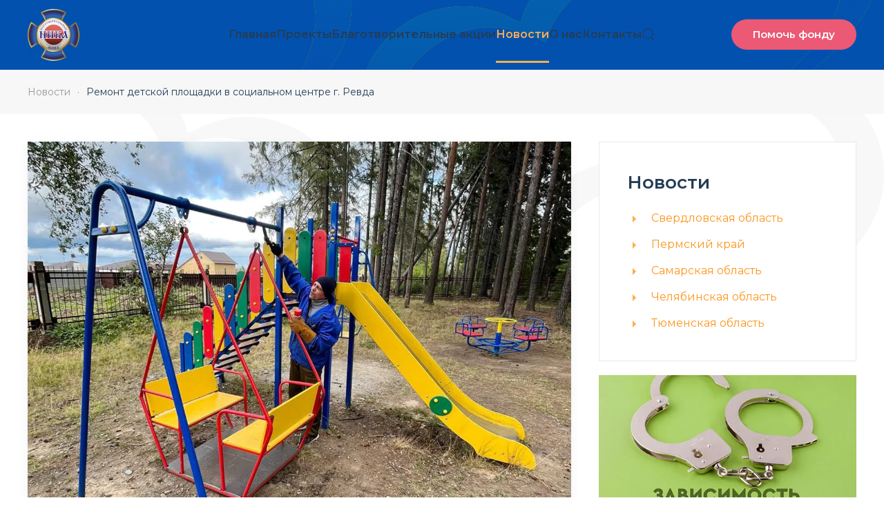

--- FILE ---
content_type: text/html; charset=UTF-8
request_url: https://fondnika.ru/remont-detskoj-ploshhadki-v-socialnom-centre-g-revda/
body_size: 18514
content:
<!DOCTYPE html>
<html lang="ru-RU" prefix="og: https://ogp.me/ns#">
    <head>
        <meta charset="UTF-8">
        <meta name="viewport" content="width=device-width, initial-scale=1">
        <link rel="icon" href="/wp-content/themes/yootheme/packages/theme-wordpress/assets/images/favicon.png" sizes="any">
                <link rel="apple-touch-icon" href="/wp-content/themes/yootheme/packages/theme-wordpress/assets/images/apple-touch-icon.png">
                	<style>img:is([sizes="auto" i], [sizes^="auto," i]) { contain-intrinsic-size: 3000px 1500px }</style>
	
<!-- SEO от Rank Math - https://rankmath.com/ -->
<title>Ремонт детской площадки в социальном центре г. Ревда | Благотворительный Фонд &quot;НИКА&quot;</title>
<meta name="description" content="Волонтеры фонда привели в порядок детскую площадку Социально-реабилитационного центра для несовершеннолетних г. Ревда."/>
<meta name="robots" content="follow, index, max-snippet:-1, max-video-preview:-1, max-image-preview:large"/>
<link rel="canonical" href="https://fondnika.ru/remont-detskoj-ploshhadki-v-socialnom-centre-g-revda/" />
<meta property="og:locale" content="ru_RU" />
<meta property="og:type" content="article" />
<meta property="og:title" content="Ремонт детской площадки в социальном центре г. Ревда | Благотворительный Фонд &quot;НИКА&quot;" />
<meta property="og:description" content="Волонтеры фонда привели в порядок детскую площадку Социально-реабилитационного центра для несовершеннолетних г. Ревда." />
<meta property="og:url" content="https://fondnika.ru/remont-detskoj-ploshhadki-v-socialnom-centre-g-revda/" />
<meta property="og:site_name" content="Благотворительный Фонд &quot;НИКА&quot;" />
<meta property="article:section" content="Новости" />
<meta property="og:updated_time" content="2022-09-12T18:56:40+03:00" />
<meta property="og:image" content="https://fondnika.ru/wp-content/uploads/2022/09/1-6.jpg" />
<meta property="og:image:secure_url" content="https://fondnika.ru/wp-content/uploads/2022/09/1-6.jpg" />
<meta property="og:image:width" content="1197" />
<meta property="og:image:height" content="803" />
<meta property="og:image:alt" content="Ремонт детской площадки в социальном центре г. Ревда" />
<meta property="og:image:type" content="image/jpeg" />
<meta property="article:published_time" content="2022-09-12T18:56:39+03:00" />
<meta property="article:modified_time" content="2022-09-12T18:56:40+03:00" />
<meta name="twitter:card" content="summary_large_image" />
<meta name="twitter:title" content="Ремонт детской площадки в социальном центре г. Ревда | Благотворительный Фонд &quot;НИКА&quot;" />
<meta name="twitter:description" content="Волонтеры фонда привели в порядок детскую площадку Социально-реабилитационного центра для несовершеннолетних г. Ревда." />
<meta name="twitter:image" content="https://fondnika.ru/wp-content/uploads/2022/09/1-6.jpg" />
<meta name="twitter:label1" content="Автор" />
<meta name="twitter:data1" content="admin" />
<meta name="twitter:label2" content="Время чтения" />
<meta name="twitter:data2" content="Меньше минуты" />
<script type="application/ld+json" class="rank-math-schema">{"@context":"https://schema.org","@graph":[{"@type":"Organization","@id":"https://fondnika.ru/#organization","name":"\u0411\u043b\u0430\u0433\u043e\u0442\u0432\u043e\u0440\u0438\u0442\u0435\u043b\u044c\u043d\u044b\u0439 \u0444\u043e\u043d\u0434 \\\"\u041d\u0418\u041a\u0410\\\"","url":"https://fondnika.ru","logo":{"@type":"ImageObject","@id":"https://fondnika.ru/#logo","url":"https://fondnika.ru/wp-content/uploads/2021/10/logo_big.png","contentUrl":"https://fondnika.ru/wp-content/uploads/2021/10/logo_big.png","caption":"\u0411\u043b\u0430\u0433\u043e\u0442\u0432\u043e\u0440\u0438\u0442\u0435\u043b\u044c\u043d\u044b\u0439 \u0444\u043e\u043d\u0434 \\\"\u041d\u0418\u041a\u0410\\\"","inLanguage":"ru-RU","width":"350","height":"350"}},{"@type":"WebSite","@id":"https://fondnika.ru/#website","url":"https://fondnika.ru","name":"\u0411\u043b\u0430\u0433\u043e\u0442\u0432\u043e\u0440\u0438\u0442\u0435\u043b\u044c\u043d\u044b\u0439 \u0444\u043e\u043d\u0434 \\\"\u041d\u0418\u041a\u0410\\\"","publisher":{"@id":"https://fondnika.ru/#organization"},"inLanguage":"ru-RU"},{"@type":"ImageObject","@id":"https://fondnika.ru/wp-content/uploads/2022/09/1-6.jpg","url":"https://fondnika.ru/wp-content/uploads/2022/09/1-6.jpg","width":"1197","height":"803","inLanguage":"ru-RU"},{"@type":"BreadcrumbList","@id":"https://fondnika.ru/remont-detskoj-ploshhadki-v-socialnom-centre-g-revda/#breadcrumb","itemListElement":[{"@type":"ListItem","position":"1","item":{"@id":"https://fondnika.ru","name":"\u0413\u043b\u0430\u0432\u043d\u0430\u044f"}},{"@type":"ListItem","position":"2","item":{"@id":"https://fondnika.ru/category/news/","name":"\u041d\u043e\u0432\u043e\u0441\u0442\u0438"}},{"@type":"ListItem","position":"3","item":{"@id":"https://fondnika.ru/remont-detskoj-ploshhadki-v-socialnom-centre-g-revda/","name":"\u0420\u0435\u043c\u043e\u043d\u0442 \u0434\u0435\u0442\u0441\u043a\u043e\u0439 \u043f\u043b\u043e\u0449\u0430\u0434\u043a\u0438 \u0432 \u0441\u043e\u0446\u0438\u0430\u043b\u044c\u043d\u043e\u043c \u0446\u0435\u043d\u0442\u0440\u0435 \u0433. \u0420\u0435\u0432\u0434\u0430"}}]},{"@type":"WebPage","@id":"https://fondnika.ru/remont-detskoj-ploshhadki-v-socialnom-centre-g-revda/#webpage","url":"https://fondnika.ru/remont-detskoj-ploshhadki-v-socialnom-centre-g-revda/","name":"\u0420\u0435\u043c\u043e\u043d\u0442 \u0434\u0435\u0442\u0441\u043a\u043e\u0439 \u043f\u043b\u043e\u0449\u0430\u0434\u043a\u0438 \u0432 \u0441\u043e\u0446\u0438\u0430\u043b\u044c\u043d\u043e\u043c \u0446\u0435\u043d\u0442\u0440\u0435 \u0433. \u0420\u0435\u0432\u0434\u0430 | \u0411\u043b\u0430\u0433\u043e\u0442\u0432\u043e\u0440\u0438\u0442\u0435\u043b\u044c\u043d\u044b\u0439 \u0424\u043e\u043d\u0434 &quot;\u041d\u0418\u041a\u0410&quot;","datePublished":"2022-09-12T18:56:39+03:00","dateModified":"2022-09-12T18:56:40+03:00","isPartOf":{"@id":"https://fondnika.ru/#website"},"primaryImageOfPage":{"@id":"https://fondnika.ru/wp-content/uploads/2022/09/1-6.jpg"},"inLanguage":"ru-RU","breadcrumb":{"@id":"https://fondnika.ru/remont-detskoj-ploshhadki-v-socialnom-centre-g-revda/#breadcrumb"}},{"@type":"Person","@id":"https://fondnika.ru/remont-detskoj-ploshhadki-v-socialnom-centre-g-revda/#author","name":"admin","image":{"@type":"ImageObject","@id":"https://secure.gravatar.com/avatar/2c7ae664a34de451a7a21e469ea3adfc2e0e6f96342b09d8c6d1378f11255b5e?s=96&amp;d=mm&amp;r=g","url":"https://secure.gravatar.com/avatar/2c7ae664a34de451a7a21e469ea3adfc2e0e6f96342b09d8c6d1378f11255b5e?s=96&amp;d=mm&amp;r=g","caption":"admin","inLanguage":"ru-RU"},"worksFor":{"@id":"https://fondnika.ru/#organization"}},{"@type":"Article","headline":"\u0420\u0435\u043c\u043e\u043d\u0442 \u0434\u0435\u0442\u0441\u043a\u043e\u0439 \u043f\u043b\u043e\u0449\u0430\u0434\u043a\u0438 \u0432 \u0441\u043e\u0446\u0438\u0430\u043b\u044c\u043d\u043e\u043c \u0446\u0435\u043d\u0442\u0440\u0435 \u0433. \u0420\u0435\u0432\u0434\u0430 | \u0411\u043b\u0430\u0433\u043e\u0442\u0432\u043e\u0440\u0438\u0442\u0435\u043b\u044c\u043d\u044b\u0439 \u0424\u043e\u043d\u0434 &quot;\u041d\u0418\u041a\u0410&quot;","datePublished":"2022-09-12T18:56:39+03:00","dateModified":"2022-09-12T18:56:40+03:00","articleSection":"\u041d\u043e\u0432\u043e\u0441\u0442\u0438, \u0421\u0432\u0435\u0440\u0434\u043b\u043e\u0432\u0441\u043a\u0430\u044f \u043e\u0431\u043b\u0430\u0441\u0442\u044c","author":{"@id":"https://fondnika.ru/remont-detskoj-ploshhadki-v-socialnom-centre-g-revda/#author","name":"admin"},"publisher":{"@id":"https://fondnika.ru/#organization"},"description":"\u0412\u043e\u043b\u043e\u043d\u0442\u0435\u0440\u044b \u0444\u043e\u043d\u0434\u0430 \u043f\u0440\u0438\u0432\u0435\u043b\u0438 \u0432 \u043f\u043e\u0440\u044f\u0434\u043e\u043a \u0434\u0435\u0442\u0441\u043a\u0443\u044e \u043f\u043b\u043e\u0449\u0430\u0434\u043a\u0443 \u0421\u043e\u0446\u0438\u0430\u043b\u044c\u043d\u043e-\u0440\u0435\u0430\u0431\u0438\u043b\u0438\u0442\u0430\u0446\u0438\u043e\u043d\u043d\u043e\u0433\u043e \u0446\u0435\u043d\u0442\u0440\u0430 \u0434\u043b\u044f \u043d\u0435\u0441\u043e\u0432\u0435\u0440\u0448\u0435\u043d\u043d\u043e\u043b\u0435\u0442\u043d\u0438\u0445 \u0433. \u0420\u0435\u0432\u0434\u0430.","name":"\u0420\u0435\u043c\u043e\u043d\u0442 \u0434\u0435\u0442\u0441\u043a\u043e\u0439 \u043f\u043b\u043e\u0449\u0430\u0434\u043a\u0438 \u0432 \u0441\u043e\u0446\u0438\u0430\u043b\u044c\u043d\u043e\u043c \u0446\u0435\u043d\u0442\u0440\u0435 \u0433. \u0420\u0435\u0432\u0434\u0430 | \u0411\u043b\u0430\u0433\u043e\u0442\u0432\u043e\u0440\u0438\u0442\u0435\u043b\u044c\u043d\u044b\u0439 \u0424\u043e\u043d\u0434 &quot;\u041d\u0418\u041a\u0410&quot;","@id":"https://fondnika.ru/remont-detskoj-ploshhadki-v-socialnom-centre-g-revda/#richSnippet","isPartOf":{"@id":"https://fondnika.ru/remont-detskoj-ploshhadki-v-socialnom-centre-g-revda/#webpage"},"image":{"@id":"https://fondnika.ru/wp-content/uploads/2022/09/1-6.jpg"},"inLanguage":"ru-RU","mainEntityOfPage":{"@id":"https://fondnika.ru/remont-detskoj-ploshhadki-v-socialnom-centre-g-revda/#webpage"}}]}</script>
<!-- /Rank Math WordPress SEO плагин -->

<link rel='dns-prefetch' href='//widgets.mixplat.ru' />
<link rel='dns-prefetch' href='//widget.cloudpayments.ru' />
<link rel="alternate" type="application/rss+xml" title="Благотворительный Фонд &quot;НИКА&quot; &raquo; Лента" href="https://fondnika.ru/feed/" />
<link rel="alternate" type="application/rss+xml" title="Благотворительный Фонд &quot;НИКА&quot; &raquo; Лента комментариев" href="https://fondnika.ru/comments/feed/" />
<script type="text/javascript">
/* <![CDATA[ */
window._wpemojiSettings = {"baseUrl":"https:\/\/s.w.org\/images\/core\/emoji\/16.0.1\/72x72\/","ext":".png","svgUrl":"https:\/\/s.w.org\/images\/core\/emoji\/16.0.1\/svg\/","svgExt":".svg","source":{"concatemoji":"https:\/\/fondnika.ru\/wp-includes\/js\/wp-emoji-release.min.js?ver=3b92a750193aac8cc8ad091b63384573"}};
/*! This file is auto-generated */
!function(s,n){var o,i,e;function c(e){try{var t={supportTests:e,timestamp:(new Date).valueOf()};sessionStorage.setItem(o,JSON.stringify(t))}catch(e){}}function p(e,t,n){e.clearRect(0,0,e.canvas.width,e.canvas.height),e.fillText(t,0,0);var t=new Uint32Array(e.getImageData(0,0,e.canvas.width,e.canvas.height).data),a=(e.clearRect(0,0,e.canvas.width,e.canvas.height),e.fillText(n,0,0),new Uint32Array(e.getImageData(0,0,e.canvas.width,e.canvas.height).data));return t.every(function(e,t){return e===a[t]})}function u(e,t){e.clearRect(0,0,e.canvas.width,e.canvas.height),e.fillText(t,0,0);for(var n=e.getImageData(16,16,1,1),a=0;a<n.data.length;a++)if(0!==n.data[a])return!1;return!0}function f(e,t,n,a){switch(t){case"flag":return n(e,"\ud83c\udff3\ufe0f\u200d\u26a7\ufe0f","\ud83c\udff3\ufe0f\u200b\u26a7\ufe0f")?!1:!n(e,"\ud83c\udde8\ud83c\uddf6","\ud83c\udde8\u200b\ud83c\uddf6")&&!n(e,"\ud83c\udff4\udb40\udc67\udb40\udc62\udb40\udc65\udb40\udc6e\udb40\udc67\udb40\udc7f","\ud83c\udff4\u200b\udb40\udc67\u200b\udb40\udc62\u200b\udb40\udc65\u200b\udb40\udc6e\u200b\udb40\udc67\u200b\udb40\udc7f");case"emoji":return!a(e,"\ud83e\udedf")}return!1}function g(e,t,n,a){var r="undefined"!=typeof WorkerGlobalScope&&self instanceof WorkerGlobalScope?new OffscreenCanvas(300,150):s.createElement("canvas"),o=r.getContext("2d",{willReadFrequently:!0}),i=(o.textBaseline="top",o.font="600 32px Arial",{});return e.forEach(function(e){i[e]=t(o,e,n,a)}),i}function t(e){var t=s.createElement("script");t.src=e,t.defer=!0,s.head.appendChild(t)}"undefined"!=typeof Promise&&(o="wpEmojiSettingsSupports",i=["flag","emoji"],n.supports={everything:!0,everythingExceptFlag:!0},e=new Promise(function(e){s.addEventListener("DOMContentLoaded",e,{once:!0})}),new Promise(function(t){var n=function(){try{var e=JSON.parse(sessionStorage.getItem(o));if("object"==typeof e&&"number"==typeof e.timestamp&&(new Date).valueOf()<e.timestamp+604800&&"object"==typeof e.supportTests)return e.supportTests}catch(e){}return null}();if(!n){if("undefined"!=typeof Worker&&"undefined"!=typeof OffscreenCanvas&&"undefined"!=typeof URL&&URL.createObjectURL&&"undefined"!=typeof Blob)try{var e="postMessage("+g.toString()+"("+[JSON.stringify(i),f.toString(),p.toString(),u.toString()].join(",")+"));",a=new Blob([e],{type:"text/javascript"}),r=new Worker(URL.createObjectURL(a),{name:"wpTestEmojiSupports"});return void(r.onmessage=function(e){c(n=e.data),r.terminate(),t(n)})}catch(e){}c(n=g(i,f,p,u))}t(n)}).then(function(e){for(var t in e)n.supports[t]=e[t],n.supports.everything=n.supports.everything&&n.supports[t],"flag"!==t&&(n.supports.everythingExceptFlag=n.supports.everythingExceptFlag&&n.supports[t]);n.supports.everythingExceptFlag=n.supports.everythingExceptFlag&&!n.supports.flag,n.DOMReady=!1,n.readyCallback=function(){n.DOMReady=!0}}).then(function(){return e}).then(function(){var e;n.supports.everything||(n.readyCallback(),(e=n.source||{}).concatemoji?t(e.concatemoji):e.wpemoji&&e.twemoji&&(t(e.twemoji),t(e.wpemoji)))}))}((window,document),window._wpemojiSettings);
/* ]]> */
</script>
<style id='wp-emoji-styles-inline-css' type='text/css'>

	img.wp-smiley, img.emoji {
		display: inline !important;
		border: none !important;
		box-shadow: none !important;
		height: 1em !important;
		width: 1em !important;
		margin: 0 0.07em !important;
		vertical-align: -0.1em !important;
		background: none !important;
		padding: 0 !important;
	}
</style>
<link rel='stylesheet' id='wp-block-library-css' href='https://fondnika.ru/wp-includes/css/dist/block-library/style.min.css?ver=3b92a750193aac8cc8ad091b63384573' type='text/css' media='all' />
<style id='classic-theme-styles-inline-css' type='text/css'>
/*! This file is auto-generated */
.wp-block-button__link{color:#fff;background-color:#32373c;border-radius:9999px;box-shadow:none;text-decoration:none;padding:calc(.667em + 2px) calc(1.333em + 2px);font-size:1.125em}.wp-block-file__button{background:#32373c;color:#fff;text-decoration:none}
</style>
<style id='global-styles-inline-css' type='text/css'>
:root{--wp--preset--aspect-ratio--square: 1;--wp--preset--aspect-ratio--4-3: 4/3;--wp--preset--aspect-ratio--3-4: 3/4;--wp--preset--aspect-ratio--3-2: 3/2;--wp--preset--aspect-ratio--2-3: 2/3;--wp--preset--aspect-ratio--16-9: 16/9;--wp--preset--aspect-ratio--9-16: 9/16;--wp--preset--color--black: #000000;--wp--preset--color--cyan-bluish-gray: #abb8c3;--wp--preset--color--white: #ffffff;--wp--preset--color--pale-pink: #f78da7;--wp--preset--color--vivid-red: #cf2e2e;--wp--preset--color--luminous-vivid-orange: #ff6900;--wp--preset--color--luminous-vivid-amber: #fcb900;--wp--preset--color--light-green-cyan: #7bdcb5;--wp--preset--color--vivid-green-cyan: #00d084;--wp--preset--color--pale-cyan-blue: #8ed1fc;--wp--preset--color--vivid-cyan-blue: #0693e3;--wp--preset--color--vivid-purple: #9b51e0;--wp--preset--gradient--vivid-cyan-blue-to-vivid-purple: linear-gradient(135deg,rgba(6,147,227,1) 0%,rgb(155,81,224) 100%);--wp--preset--gradient--light-green-cyan-to-vivid-green-cyan: linear-gradient(135deg,rgb(122,220,180) 0%,rgb(0,208,130) 100%);--wp--preset--gradient--luminous-vivid-amber-to-luminous-vivid-orange: linear-gradient(135deg,rgba(252,185,0,1) 0%,rgba(255,105,0,1) 100%);--wp--preset--gradient--luminous-vivid-orange-to-vivid-red: linear-gradient(135deg,rgba(255,105,0,1) 0%,rgb(207,46,46) 100%);--wp--preset--gradient--very-light-gray-to-cyan-bluish-gray: linear-gradient(135deg,rgb(238,238,238) 0%,rgb(169,184,195) 100%);--wp--preset--gradient--cool-to-warm-spectrum: linear-gradient(135deg,rgb(74,234,220) 0%,rgb(151,120,209) 20%,rgb(207,42,186) 40%,rgb(238,44,130) 60%,rgb(251,105,98) 80%,rgb(254,248,76) 100%);--wp--preset--gradient--blush-light-purple: linear-gradient(135deg,rgb(255,206,236) 0%,rgb(152,150,240) 100%);--wp--preset--gradient--blush-bordeaux: linear-gradient(135deg,rgb(254,205,165) 0%,rgb(254,45,45) 50%,rgb(107,0,62) 100%);--wp--preset--gradient--luminous-dusk: linear-gradient(135deg,rgb(255,203,112) 0%,rgb(199,81,192) 50%,rgb(65,88,208) 100%);--wp--preset--gradient--pale-ocean: linear-gradient(135deg,rgb(255,245,203) 0%,rgb(182,227,212) 50%,rgb(51,167,181) 100%);--wp--preset--gradient--electric-grass: linear-gradient(135deg,rgb(202,248,128) 0%,rgb(113,206,126) 100%);--wp--preset--gradient--midnight: linear-gradient(135deg,rgb(2,3,129) 0%,rgb(40,116,252) 100%);--wp--preset--font-size--small: 13px;--wp--preset--font-size--medium: 20px;--wp--preset--font-size--large: 36px;--wp--preset--font-size--x-large: 42px;--wp--preset--spacing--20: 0.44rem;--wp--preset--spacing--30: 0.67rem;--wp--preset--spacing--40: 1rem;--wp--preset--spacing--50: 1.5rem;--wp--preset--spacing--60: 2.25rem;--wp--preset--spacing--70: 3.38rem;--wp--preset--spacing--80: 5.06rem;--wp--preset--shadow--natural: 6px 6px 9px rgba(0, 0, 0, 0.2);--wp--preset--shadow--deep: 12px 12px 50px rgba(0, 0, 0, 0.4);--wp--preset--shadow--sharp: 6px 6px 0px rgba(0, 0, 0, 0.2);--wp--preset--shadow--outlined: 6px 6px 0px -3px rgba(255, 255, 255, 1), 6px 6px rgba(0, 0, 0, 1);--wp--preset--shadow--crisp: 6px 6px 0px rgba(0, 0, 0, 1);}:where(.is-layout-flex){gap: 0.5em;}:where(.is-layout-grid){gap: 0.5em;}body .is-layout-flex{display: flex;}.is-layout-flex{flex-wrap: wrap;align-items: center;}.is-layout-flex > :is(*, div){margin: 0;}body .is-layout-grid{display: grid;}.is-layout-grid > :is(*, div){margin: 0;}:where(.wp-block-columns.is-layout-flex){gap: 2em;}:where(.wp-block-columns.is-layout-grid){gap: 2em;}:where(.wp-block-post-template.is-layout-flex){gap: 1.25em;}:where(.wp-block-post-template.is-layout-grid){gap: 1.25em;}.has-black-color{color: var(--wp--preset--color--black) !important;}.has-cyan-bluish-gray-color{color: var(--wp--preset--color--cyan-bluish-gray) !important;}.has-white-color{color: var(--wp--preset--color--white) !important;}.has-pale-pink-color{color: var(--wp--preset--color--pale-pink) !important;}.has-vivid-red-color{color: var(--wp--preset--color--vivid-red) !important;}.has-luminous-vivid-orange-color{color: var(--wp--preset--color--luminous-vivid-orange) !important;}.has-luminous-vivid-amber-color{color: var(--wp--preset--color--luminous-vivid-amber) !important;}.has-light-green-cyan-color{color: var(--wp--preset--color--light-green-cyan) !important;}.has-vivid-green-cyan-color{color: var(--wp--preset--color--vivid-green-cyan) !important;}.has-pale-cyan-blue-color{color: var(--wp--preset--color--pale-cyan-blue) !important;}.has-vivid-cyan-blue-color{color: var(--wp--preset--color--vivid-cyan-blue) !important;}.has-vivid-purple-color{color: var(--wp--preset--color--vivid-purple) !important;}.has-black-background-color{background-color: var(--wp--preset--color--black) !important;}.has-cyan-bluish-gray-background-color{background-color: var(--wp--preset--color--cyan-bluish-gray) !important;}.has-white-background-color{background-color: var(--wp--preset--color--white) !important;}.has-pale-pink-background-color{background-color: var(--wp--preset--color--pale-pink) !important;}.has-vivid-red-background-color{background-color: var(--wp--preset--color--vivid-red) !important;}.has-luminous-vivid-orange-background-color{background-color: var(--wp--preset--color--luminous-vivid-orange) !important;}.has-luminous-vivid-amber-background-color{background-color: var(--wp--preset--color--luminous-vivid-amber) !important;}.has-light-green-cyan-background-color{background-color: var(--wp--preset--color--light-green-cyan) !important;}.has-vivid-green-cyan-background-color{background-color: var(--wp--preset--color--vivid-green-cyan) !important;}.has-pale-cyan-blue-background-color{background-color: var(--wp--preset--color--pale-cyan-blue) !important;}.has-vivid-cyan-blue-background-color{background-color: var(--wp--preset--color--vivid-cyan-blue) !important;}.has-vivid-purple-background-color{background-color: var(--wp--preset--color--vivid-purple) !important;}.has-black-border-color{border-color: var(--wp--preset--color--black) !important;}.has-cyan-bluish-gray-border-color{border-color: var(--wp--preset--color--cyan-bluish-gray) !important;}.has-white-border-color{border-color: var(--wp--preset--color--white) !important;}.has-pale-pink-border-color{border-color: var(--wp--preset--color--pale-pink) !important;}.has-vivid-red-border-color{border-color: var(--wp--preset--color--vivid-red) !important;}.has-luminous-vivid-orange-border-color{border-color: var(--wp--preset--color--luminous-vivid-orange) !important;}.has-luminous-vivid-amber-border-color{border-color: var(--wp--preset--color--luminous-vivid-amber) !important;}.has-light-green-cyan-border-color{border-color: var(--wp--preset--color--light-green-cyan) !important;}.has-vivid-green-cyan-border-color{border-color: var(--wp--preset--color--vivid-green-cyan) !important;}.has-pale-cyan-blue-border-color{border-color: var(--wp--preset--color--pale-cyan-blue) !important;}.has-vivid-cyan-blue-border-color{border-color: var(--wp--preset--color--vivid-cyan-blue) !important;}.has-vivid-purple-border-color{border-color: var(--wp--preset--color--vivid-purple) !important;}.has-vivid-cyan-blue-to-vivid-purple-gradient-background{background: var(--wp--preset--gradient--vivid-cyan-blue-to-vivid-purple) !important;}.has-light-green-cyan-to-vivid-green-cyan-gradient-background{background: var(--wp--preset--gradient--light-green-cyan-to-vivid-green-cyan) !important;}.has-luminous-vivid-amber-to-luminous-vivid-orange-gradient-background{background: var(--wp--preset--gradient--luminous-vivid-amber-to-luminous-vivid-orange) !important;}.has-luminous-vivid-orange-to-vivid-red-gradient-background{background: var(--wp--preset--gradient--luminous-vivid-orange-to-vivid-red) !important;}.has-very-light-gray-to-cyan-bluish-gray-gradient-background{background: var(--wp--preset--gradient--very-light-gray-to-cyan-bluish-gray) !important;}.has-cool-to-warm-spectrum-gradient-background{background: var(--wp--preset--gradient--cool-to-warm-spectrum) !important;}.has-blush-light-purple-gradient-background{background: var(--wp--preset--gradient--blush-light-purple) !important;}.has-blush-bordeaux-gradient-background{background: var(--wp--preset--gradient--blush-bordeaux) !important;}.has-luminous-dusk-gradient-background{background: var(--wp--preset--gradient--luminous-dusk) !important;}.has-pale-ocean-gradient-background{background: var(--wp--preset--gradient--pale-ocean) !important;}.has-electric-grass-gradient-background{background: var(--wp--preset--gradient--electric-grass) !important;}.has-midnight-gradient-background{background: var(--wp--preset--gradient--midnight) !important;}.has-small-font-size{font-size: var(--wp--preset--font-size--small) !important;}.has-medium-font-size{font-size: var(--wp--preset--font-size--medium) !important;}.has-large-font-size{font-size: var(--wp--preset--font-size--large) !important;}.has-x-large-font-size{font-size: var(--wp--preset--font-size--x-large) !important;}
:where(.wp-block-post-template.is-layout-flex){gap: 1.25em;}:where(.wp-block-post-template.is-layout-grid){gap: 1.25em;}
:where(.wp-block-columns.is-layout-flex){gap: 2em;}:where(.wp-block-columns.is-layout-grid){gap: 2em;}
:root :where(.wp-block-pullquote){font-size: 1.5em;line-height: 1.6;}
</style>
<link rel='stylesheet' id='jquery-smooth-scroll-css' href='https://fondnika.ru/wp-content/plugins/jquery-smooth-scroll/css/style.css?ver=3b92a750193aac8cc8ad091b63384573' type='text/css' media='all' />
<link rel='stylesheet' id='leyka-new-templates-styles-css' href='https://fondnika.ru/wp-content/plugins/leyka/assets/css/public.css?ver=3.31.9' type='text/css' media='all' />
<style id='leyka-new-templates-styles-inline-css' type='text/css'>

:root {
	--leyka-ext-engagement-banner-color-main: #F38D04;
	--leyka-ext-engagement-banner-color-main-op10: #F38D041A;
	--leyka-ext-engagement-banner-color-background: #FDD39B;
	--leyka-ext-engagement-banner-color-caption: #FDD39B;
	--leyka-ext-engagement-banner-color-text: #1B1A18;
}
        

:root {
	--leyka-ext-example-color-main: #F38D04;
	--leyka-ext-example-color-main-op10: #F38D041A;
	--leyka-ext-example-color-background: #FDD39B;
	--leyka-ext-example-color-caption: #FDD39B;
	--leyka-ext-example-color-text: #1B1A18;
}
        

:root {
	--leyka-ext-support-packages-color-main: #F38D04;
	--leyka-ext-support-packages-color-main-op10: #F38D041A;
	--leyka-ext-support-packages-color-background: #ffffff;
	--leyka-ext-support-packages-color-caption: #ffffff;
	--leyka-ext-support-packages-color-text: #000000;
}
        
</style>
<link rel='stylesheet' id='leyka-plugin-styles-css' href='https://fondnika.ru/wp-content/plugins/leyka/css/public.css?ver=3.31.9' type='text/css' media='all' />
<link rel='stylesheet' id='rp-public-styles-css' href='https://fondnika.ru/wp-content/plugins/reading-progress-bar/public/css/rp-public.css?ver=3b92a750193aac8cc8ad091b63384573' type='text/css' media='all' />
<link href="https://fondnika.ru/wp-content/themes/yootheme/css/theme.1.css?ver=1753782140" rel="stylesheet">
<link href="https://fondnika.ru/wp-content/themes/yootheme/css/theme.update.css?ver=4.5.5" rel="stylesheet">
<script type="text/javascript" src="https://fondnika.ru/wp-content/plugins/wp-yandex-metrika/assets/YmEc.min.js?ver=1.2.2" id="wp-yandex-metrika_YmEc-js"></script>
<script type="text/javascript" id="wp-yandex-metrika_YmEc-js-after">
/* <![CDATA[ */
window.tmpwpym={datalayername:'dataLayer',counters:JSON.parse('[{"number":"39795495","webvisor":"1"}]'),targets:JSON.parse('[]')};
/* ]]> */
</script>
<script type="text/javascript" src="https://fondnika.ru/wp-includes/js/jquery/jquery.min.js?ver=3.7.1" id="jquery-core-js"></script>
<script type="text/javascript" src="https://fondnika.ru/wp-includes/js/jquery/jquery-migrate.min.js?ver=3.4.1" id="jquery-migrate-js"></script>
<script type="text/javascript" src="https://fondnika.ru/wp-content/plugins/wp-yandex-metrika/assets/frontend.min.js?ver=1.2.2" id="wp-yandex-metrika_frontend-js"></script>
<script type="text/javascript" async="async" src="https://widgets.mixplat.ru/lMonitor/0/monitor.js?ver=3.31.9.001" id="leyka-mixplat-wloader-js"></script>
<script type="text/javascript" src="https://fondnika.ru/wp-content/plugins/reading-progress-bar/public/js/rp-public.js?ver=3b92a750193aac8cc8ad091b63384573" id="rp-public-scripts-js"></script>
<link rel="https://api.w.org/" href="https://fondnika.ru/wp-json/" /><link rel="alternate" title="JSON" type="application/json" href="https://fondnika.ru/wp-json/wp/v2/posts/15623" /><link rel="EditURI" type="application/rsd+xml" title="RSD" href="https://fondnika.ru/xmlrpc.php?rsd" />

<link rel='shortlink' href='https://fondnika.ru/?p=15623' />
<link rel="alternate" title="oEmbed (JSON)" type="application/json+oembed" href="https://fondnika.ru/wp-json/oembed/1.0/embed?url=https%3A%2F%2Ffondnika.ru%2Fremont-detskoj-ploshhadki-v-socialnom-centre-g-revda%2F" />
<link rel="alternate" title="oEmbed (XML)" type="text/xml+oembed" href="https://fondnika.ru/wp-json/oembed/1.0/embed?url=https%3A%2F%2Ffondnika.ru%2Fremont-detskoj-ploshhadki-v-socialnom-centre-g-revda%2F&#038;format=xml" />

                <script>
                    document.documentElement.classList.add("leyka-js");
                </script>
                <style>
                    :root {
                        --color-main: 		#1db318;
                        --color-main-dark: 	#1aa316;
                        --color-main-light: #acebaa;
                    }
                </style>

                

<!-- This site is optimized with the Schema plugin v1.7.9.6 - https://schema.press -->
<script type="application/ld+json">{"@context":"https:\/\/schema.org\/","@type":"BlogPosting","mainEntityOfPage":{"@type":"WebPage","@id":"https:\/\/fondnika.ru\/remont-detskoj-ploshhadki-v-socialnom-centre-g-revda\/"},"url":"https:\/\/fondnika.ru\/remont-detskoj-ploshhadki-v-socialnom-centre-g-revda\/","headline":"Ремонт детской площадки в социальном центре г. Ревда","datePublished":"2022-09-12T18:56:39+03:00","dateModified":"2022-09-12T18:56:40+03:00","publisher":{"@type":"Organization","@id":"https:\/\/fondnika.ru\/#organization","name":"Благотворительный Фонд \\\"НИКА\\\"","logo":{"@type":"ImageObject","url":"https:\/\/fondnika.ru\/wp-content\/uploads\/2021\/09\/logo_middle.jpg","width":600,"height":60}},"image":{"@type":"ImageObject","url":"https:\/\/fondnika.ru\/wp-content\/uploads\/2022\/09\/1-6.jpg","width":1197,"height":803},"articleSection":"Новости","description":"Волонтеры фонда привели в порядок детскую площадку Социально-реабилитационного центра для несовершеннолетних г. Ревда. Учреждение занимается оказанием помощи семьям, которые оказались в сложной жизненной ситуации: иногда только внимание государства может вернуть ребенка в семью и обеспечить его безопасное существование в ней. Профилактика семейного и детского неблагополучия дает свои плоды, но","author":{"@type":"Person","name":"admin","url":"https:\/\/fondnika.ru\/author\/admin\/","image":{"@type":"ImageObject","url":"https:\/\/secure.gravatar.com\/avatar\/2c7ae664a34de451a7a21e469ea3adfc2e0e6f96342b09d8c6d1378f11255b5e?s=96&d=mm&r=g","height":96,"width":96}}}</script>

<meta name="verification" content="f612c7d25f5690ad41496fcfdbf8d1" /><link rel="apple-touch-icon" sizes="180x180" href="/wp-content/uploads/fbrfg/apple-touch-icon.png">
<link rel="icon" type="image/png" sizes="32x32" href="/wp-content/uploads/fbrfg/favicon-32x32.png">
<link rel="icon" type="image/png" sizes="16x16" href="/wp-content/uploads/fbrfg/favicon-16x16.png">
<link rel="manifest" href="/wp-content/uploads/fbrfg/site.webmanifest">
<link rel="mask-icon" href="/wp-content/uploads/fbrfg/safari-pinned-tab.svg" color="#5bbad5">
<link rel="shortcut icon" href="/wp-content/uploads/fbrfg/favicon.ico">
<meta name="msapplication-TileColor" content="#2d89ef">
<meta name="msapplication-TileImage" content="/wp-content/uploads/fbrfg/mstile-144x144.png">
<meta name="msapplication-config" content="/wp-content/uploads/fbrfg/browserconfig.xml">
<meta name="theme-color" content="#ffffff">        <!-- Yandex.Metrica counter -->
        <script type="text/javascript">
            (function (m, e, t, r, i, k, a) {
                m[i] = m[i] || function () {
                    (m[i].a = m[i].a || []).push(arguments)
                };
                m[i].l = 1 * new Date();
                k = e.createElement(t), a = e.getElementsByTagName(t)[0], k.async = 1, k.src = r, a.parentNode.insertBefore(k, a)
            })

            (window, document, "script", "https://mc.yandex.ru/metrika/tag.js", "ym");

            ym("39795495", "init", {
                clickmap: true,
                trackLinks: true,
                accurateTrackBounce: true,
                webvisor: true,
                ecommerce: "dataLayer",
                params: {
                    __ym: {
                        "ymCmsPlugin": {
                            "cms": "wordpress",
                            "cmsVersion":"6.8",
                            "pluginVersion": "1.2.2",
                            "ymCmsRip": "1546010969"
                        }
                    }
                }
            });
        </script>
        <!-- /Yandex.Metrica counter -->
        <script src="https://fondnika.ru/wp-content/themes/yootheme/vendor/assets/uikit/dist/js/uikit.min.js?ver=4.5.5"></script>
<script src="https://fondnika.ru/wp-content/themes/yootheme/vendor/assets/uikit/dist/js/uikit-icons-design-escapes.min.js?ver=4.5.5"></script>
<script src="https://fondnika.ru/wp-content/themes/yootheme/js/theme.js?ver=4.5.5"></script>
<script>window.yootheme ||= {}; var $theme = yootheme.theme = {"i18n":{"close":{"label":"\u0417\u0430\u043a\u0440\u044b\u0442\u044c","0":"yootheme"},"totop":{"label":"Back to top","0":"yootheme"},"marker":{"label":"Open","0":"yootheme"},"navbarToggleIcon":{"label":"\u041e\u0442\u043a\u0440\u044b\u0442\u044c \u043c\u0435\u043d\u044e","0":"yootheme"},"paginationPrevious":{"label":"\u041f\u0440\u0435\u0434\u044b\u0434\u0443\u0449\u0430\u044f \u0441\u0442\u0440\u0430\u043d\u0438\u0446\u0430","0":"yootheme"},"paginationNext":{"label":"\u0421\u043b\u0435\u0434\u0443\u044e\u0449\u0430\u044f \u0441\u0442\u0440\u0430\u043d\u0438\u0446\u0430","0":"yootheme"},"searchIcon":{"toggle":"Open Search","submit":"Submit Search"},"slider":{"next":"Next slide","previous":"Previous slide","slideX":"Slide %s","slideLabel":"%s of %s"},"slideshow":{"next":"Next slide","previous":"Previous slide","slideX":"Slide %s","slideLabel":"%s of %s"},"lightboxPanel":{"next":"Next slide","previous":"Previous slide","slideLabel":"%s of %s","close":"Close"}}};</script>
<link rel="icon" href="https://fondnika.ru/wp-content/uploads/2016/12/cropped-nika_logo-1-32x32.png" sizes="32x32" />
<link rel="icon" href="https://fondnika.ru/wp-content/uploads/2016/12/cropped-nika_logo-1-192x192.png" sizes="192x192" />
<link rel="apple-touch-icon" href="https://fondnika.ru/wp-content/uploads/2016/12/cropped-nika_logo-1-180x180.png" />
<meta name="msapplication-TileImage" content="https://fondnika.ru/wp-content/uploads/2016/12/cropped-nika_logo-1-270x270.png" />
		<style type="text/css" id="wp-custom-css">
			.social-links
{
	list-style: outside none none;
	padding-left: 0px;
}
.social-links li::after
{
	display: inline-block;
	font-size: 30px;
	position: realitive;
}
.social-links > li > a
{
	color: #ffffff;
	display: inline-block;
	text-decoration: none;
}
.social-links > li > a:hover
{
	color: #f4bc16;
	display: inline-block;
	opacity: .3;
	transition: all 0.5s ease 0s;
}
.social-links li
{
	display: inline-block;
	padding: 6px;
}
.social-img {
	width:35px;
	height:35px;
}
.social-links-header
{
	list-style: outside none none;
	padding-left: 0px;
}
.social-links-header li::after
{
	display: inline-block;
	font-size: 0px;
	position: realitive;
}
.social-links-header > li > a
{
	color: #ffffff;
	display: inline-block;
	text-decoration: none;
}
.social-links-header > li > a:hover
{
	color: #f4bc16;
	display: inline-block;
	opacity: .3;
	transition: all 0.5s ease 0s;
}
.social-links-header li
{
	display: inline-block;
	padding: 0px;
}
.social-img-header {
	width:25px;
	height:25px;
}		</style>
		    </head>
    <body class="wp-singular post-template-default single single-post postid-15623 single-format-standard wp-theme-yootheme ">

        
        <div class="uk-hidden-visually uk-notification uk-notification-top-left uk-width-auto">
            <div class="uk-notification-message">
                <a href="#tm-main" class="uk-link-reset">Skip to main content</a>
            </div>
        </div>

        
        
        <div class="tm-page">

                        


<header class="tm-header-mobile uk-hidden@m tm-header-overlay" uk-header uk-inverse="target: .uk-navbar-container; sel-active: .uk-navbar-transparent">


    
        <div class="uk-navbar-container uk-navbar-transparent">

            <div class="uk-container uk-container-expand">
                <nav class="uk-navbar" uk-navbar="{&quot;align&quot;:&quot;left&quot;,&quot;container&quot;:&quot;.tm-header-mobile&quot;,&quot;boundary&quot;:&quot;.tm-header-mobile .uk-navbar-container&quot;}">

                                        <div class="uk-navbar-left ">

                                                    <a href="https://fondnika.ru/" aria-label="Вернуться в начало" class="uk-logo uk-navbar-item">
    <picture>
<source type="image/webp" srcset="/wp-content/themes/yootheme/cache/e6/logo-e62ac0a3.webp 75w, /wp-content/themes/yootheme/cache/dd/logo-ddbcfc0c.webp 150w" sizes="(min-width: 75px) 75px">
<img alt loading="eager" src="/wp-content/themes/yootheme/cache/7e/logo-7e0cafa6.png" width="75" height="75">
</picture></a>
<div class="uk-navbar-item widget widget_custom_html" id="custom_html-24">

    
    <div class="textwidget custom-html-widget"><a class="uk-button uk-button-small uk-button-danger" href="https://fondnika.ru/campaign/nikadonate/">
Помочь фонду
</a></div>
</div>
                        
                        
                        
                    </div>
                    
                    
                                        <div class="uk-navbar-right">

                                                                            
                                                    <a uk-toggle href="#tm-dialog-mobile" class="uk-navbar-toggle">

        
        <div uk-navbar-toggle-icon></div>

        
    </a>                        
                    </div>
                    
                </nav>
            </div>

        </div>

    



        <div id="tm-dialog-mobile" uk-offcanvas="container: true; overlay: true" mode="reveal" flip>
        <div class="uk-offcanvas-bar uk-flex uk-flex-column">

                        <button class="uk-offcanvas-close uk-close-large" type="button" uk-close uk-toggle="cls: uk-close-large; mode: media; media: @s"></button>
            
                        <div class="uk-margin-auto-bottom">
                
<div class="uk-grid uk-child-width-1-1" uk-grid>    <div>
<div class="uk-panel widget widget_nav_menu" id="nav_menu-2">

    
    
<ul class="uk-nav uk-nav-default">
    
	<li class="menu-item menu-item-type-post_type menu-item-object-page menu-item-home"><a href="https://fondnika.ru/">Главная</a></li>
	<li class="menu-item menu-item-type-post_type menu-item-object-page menu-item-has-children uk-parent"><a href="https://fondnika.ru/project/">Проекты</a>
	<ul class="uk-nav-sub">

		<li class="menu-item menu-item-type-custom menu-item-object-custom"><a href="https://centrnika.ru">Реабилитационный центр</a></li>
		<li class="menu-item menu-item-type-custom menu-item-object-custom"><a href="/dom-pomoshi">Дом помощи</a></li>
		<li class="menu-item menu-item-type-post_type menu-item-object-page"><a href="https://fondnika.ru/project/prazdnikdetyam/">Подари праздник детям!</a></li>
		<li class="menu-item menu-item-type-post_type menu-item-object-page"><a href="https://fondnika.ru/project/zdorovoepokolenie/">Мы &#8212; за здоровое поколение</a></li>
		<li class="menu-item menu-item-type-post_type menu-item-object-page"><a href="https://fondnika.ru/project/nakormigolodnogo/">Накорми голодного</a></li></ul></li>
	<li class="menu-item menu-item-type-post_type menu-item-object-page"><a href="https://fondnika.ru/blagotvoritelnye-akcii/">Благотворительные акции</a></li>
	<li class="menu-item menu-item-type-taxonomy menu-item-object-category current-post-ancestor current-menu-parent current-post-parent menu-item-has-children uk-active uk-parent"><a href="https://fondnika.ru/category/news/">Новости</a>
	<ul class="uk-nav-sub">

		<li class="menu-item menu-item-type-taxonomy menu-item-object-category"><a href="https://fondnika.ru/category/news/samara/">Самарская область</a></li>
		<li class="menu-item menu-item-type-taxonomy menu-item-object-category current-post-ancestor current-menu-parent current-post-parent uk-active"><a href="https://fondnika.ru/category/news/newsekb/">Свердловская область</a></li>
		<li class="menu-item menu-item-type-taxonomy menu-item-object-category"><a href="https://fondnika.ru/category/news/tumen/">Тюменская область</a></li>
		<li class="menu-item menu-item-type-taxonomy menu-item-object-category"><a href="https://fondnika.ru/category/news/perm/">Пермский край</a></li>
		<li class="menu-item menu-item-type-taxonomy menu-item-object-category"><a href="https://fondnika.ru/category/news/chel/">Челябинская область</a></li></ul></li>
	<li class="menu-item menu-item-type-post_type menu-item-object-page menu-item-has-children uk-parent"><a href="https://fondnika.ru/ofonde/">О нас</a>
	<ul class="uk-nav-sub">

		<li class="menu-item menu-item-type-post_type menu-item-object-page"><a href="https://fondnika.ru/ofonde/">О нас</a></li>
		<li class="menu-item menu-item-type-post_type menu-item-object-page"><a href="https://fondnika.ru/ofonde/person/">Персоналии</a></li>
		<li class="menu-item menu-item-type-post_type menu-item-object-page"><a href="https://fondnika.ru/ofonde/documenty/">Правовые документы</a></li>
		<li class="menu-item menu-item-type-post_type menu-item-object-page"><a href="https://fondnika.ru/ofonde/ordres/">Отчеты</a></li>
		<li class="menu-item menu-item-type-custom menu-item-object-custom"><a href="https://fondnika.ru/wp-content/uploads/2024/10/kpnika.pdf">Карточка предприятия</a></li>
		<li class="menu-item menu-item-type-post_type menu-item-object-page"><a href="https://fondnika.ru/d0-b3-d0-bb-d0-b0-d0-b2-d0-bd-d0-b0-d1-8f/publichnaya-oferta/">Публичная оферта</a></li>
		<li class="menu-item menu-item-type-custom menu-item-object-custom"><a href="https://fondnika.ru/wp-content/uploads/2019/11/oprosniy_blank.pdf">Опросный бланк</a></li>
		<li class="menu-item menu-item-type-post_type menu-item-object-page"><a href="https://fondnika.ru/ofonde/nam-blagodarny/">Нам благодарны</a></li></ul></li>
	<li class="menu-item menu-item-type-post_type menu-item-object-page"><a href="https://fondnika.ru/contact/">Контакты</a></li></ul>

</div>
</div>    <div>
<div class="uk-panel widget widget_custom_html" id="custom_html-22">

    
    <div class="textwidget custom-html-widget"><ul class="social-links" style="text-align: left;">
<li><a href="https://ok.ru/group/53408151568592" target="blank" rel="noopener noreferrer"><img class="social-img" src="https://fondnika.ru/wp-content/images/ok.svg"></a></li>
<li><a href="https://vk.com/bfnika24"><img class="social-img" src="https://fondnika.ru/wp-content/images/vk.svg"></a></li>
<li><a href="https://www.instagram.com/fondnika/" target="blank" rel="noopener noreferrer"><img class="social-img" src="https://fondnika.ru/wp-content/images/insta.svg"></a></li>
<li><a href="https://www.youtube.com/channel/UCDa1zyJ24dkwxjjYrJhMAYA" target="blank" rel="noopener noreferrer"><img class="social-img" src="https://fondnika.ru/wp-content/images/youtube.svg"></a></li>
</ul></div>
</div>
</div>    <div>
<div class="uk-panel widget widget_search" id="search-3">

    
    

    <form id="search-0" action="https://fondnika.ru/" method="get" role="search" class="uk-search uk-search-default uk-width-1-1"><span uk-search-icon></span><input name="s" placeholder="Поиск" required aria-label="Поиск" type="search" class="uk-search-input"></form>
    

</div>
</div></div>            </div>
            
            
        </div>
    </div>
    
    
    

</header>




<header class="tm-header uk-visible@m tm-header-overlay" uk-header uk-inverse="target: .uk-navbar-container, .tm-headerbar; sel-active: .uk-navbar-transparent, .tm-headerbar">



        <div uk-sticky media="@m" cls-active="uk-navbar-sticky" sel-target=".uk-navbar-container" cls-inactive="uk-navbar-transparent" animation="uk-animation-slide-top" tm-section-start>
    
        <div class="uk-navbar-container">

            <div class="uk-container uk-container-expand">
                <nav class="uk-navbar" uk-navbar="{&quot;align&quot;:&quot;left&quot;,&quot;container&quot;:&quot;.tm-header &gt; [uk-sticky]&quot;,&quot;boundary&quot;:&quot;.tm-header .uk-navbar-container&quot;}">

                                        <div class="uk-navbar-left ">

                                                    <a href="https://fondnika.ru/" aria-label="Вернуться в начало" class="uk-logo uk-navbar-item">
    <picture>
<source type="image/webp" srcset="/wp-content/themes/yootheme/cache/c9/logo-c9ce814d.webp 75w, /wp-content/themes/yootheme/cache/dd/logo-ddbcfc0c.webp 150w" sizes="(min-width: 75px) 75px">
<img alt loading="eager" src="/wp-content/themes/yootheme/cache/69/logo-69b491e7.png" width="75" height="75">
</picture><picture>
<source type="image/webp" srcset="/wp-content/themes/yootheme/cache/c9/logo-c9ce814d.webp 75w, /wp-content/themes/yootheme/cache/dd/logo-ddbcfc0c.webp 150w" sizes="(min-width: 75px) 75px">
<img class="uk-logo-inverse" alt loading="eager" src="/wp-content/themes/yootheme/cache/69/logo-69b491e7.png" width="75" height="75">
</picture></a>                        
                        
                        
                    </div>
                    
                                        <div class="uk-navbar-center">

                        
                                                    
<ul class="uk-navbar-nav">
    
	<li class="menu-item menu-item-type-post_type menu-item-object-page menu-item-home"><a href="https://fondnika.ru/">Главная</a></li>
	<li class="menu-item menu-item-type-post_type menu-item-object-page menu-item-has-children uk-parent"><a href="https://fondnika.ru/project/">Проекты</a>
	<div class="uk-drop uk-navbar-dropdown"><div><ul class="uk-nav uk-navbar-dropdown-nav">

		<li class="menu-item menu-item-type-custom menu-item-object-custom"><a href="https://centrnika.ru">Реабилитационный центр</a></li>
		<li class="menu-item menu-item-type-custom menu-item-object-custom"><a href="/dom-pomoshi">Дом помощи</a></li>
		<li class="menu-item menu-item-type-post_type menu-item-object-page"><a href="https://fondnika.ru/project/prazdnikdetyam/">Подари праздник детям!</a></li>
		<li class="menu-item menu-item-type-post_type menu-item-object-page"><a href="https://fondnika.ru/project/zdorovoepokolenie/">Мы &#8212; за здоровое поколение</a></li>
		<li class="menu-item menu-item-type-post_type menu-item-object-page"><a href="https://fondnika.ru/project/nakormigolodnogo/">Накорми голодного</a></li></ul></div></div></li>
	<li class="menu-item menu-item-type-post_type menu-item-object-page"><a href="https://fondnika.ru/blagotvoritelnye-akcii/">Благотворительные акции</a></li>
	<li class="menu-item menu-item-type-taxonomy menu-item-object-category current-post-ancestor current-menu-parent current-post-parent menu-item-has-children uk-active uk-parent"><a href="https://fondnika.ru/category/news/">Новости</a>
	<div class="uk-drop uk-navbar-dropdown"><div><ul class="uk-nav uk-navbar-dropdown-nav">

		<li class="menu-item menu-item-type-taxonomy menu-item-object-category"><a href="https://fondnika.ru/category/news/samara/">Самарская область</a></li>
		<li class="menu-item menu-item-type-taxonomy menu-item-object-category current-post-ancestor current-menu-parent current-post-parent uk-active"><a href="https://fondnika.ru/category/news/newsekb/">Свердловская область</a></li>
		<li class="menu-item menu-item-type-taxonomy menu-item-object-category"><a href="https://fondnika.ru/category/news/tumen/">Тюменская область</a></li>
		<li class="menu-item menu-item-type-taxonomy menu-item-object-category"><a href="https://fondnika.ru/category/news/perm/">Пермский край</a></li>
		<li class="menu-item menu-item-type-taxonomy menu-item-object-category"><a href="https://fondnika.ru/category/news/chel/">Челябинская область</a></li></ul></div></div></li>
	<li class="menu-item menu-item-type-post_type menu-item-object-page menu-item-has-children uk-parent"><a href="https://fondnika.ru/ofonde/">О нас</a>
	<div class="uk-drop uk-navbar-dropdown"><div><ul class="uk-nav uk-navbar-dropdown-nav">

		<li class="menu-item menu-item-type-post_type menu-item-object-page"><a href="https://fondnika.ru/ofonde/">О нас</a></li>
		<li class="menu-item menu-item-type-post_type menu-item-object-page"><a href="https://fondnika.ru/ofonde/person/">Персоналии</a></li>
		<li class="menu-item menu-item-type-post_type menu-item-object-page"><a href="https://fondnika.ru/ofonde/documenty/">Правовые документы</a></li>
		<li class="menu-item menu-item-type-post_type menu-item-object-page"><a href="https://fondnika.ru/ofonde/ordres/">Отчеты</a></li>
		<li class="menu-item menu-item-type-custom menu-item-object-custom"><a href="https://fondnika.ru/wp-content/uploads/2024/10/kpnika.pdf">Карточка предприятия</a></li>
		<li class="menu-item menu-item-type-post_type menu-item-object-page"><a href="https://fondnika.ru/d0-b3-d0-bb-d0-b0-d0-b2-d0-bd-d0-b0-d1-8f/publichnaya-oferta/">Публичная оферта</a></li>
		<li class="menu-item menu-item-type-custom menu-item-object-custom"><a href="https://fondnika.ru/wp-content/uploads/2019/11/oprosniy_blank.pdf">Опросный бланк</a></li>
		<li class="menu-item menu-item-type-post_type menu-item-object-page"><a href="https://fondnika.ru/ofonde/nam-blagodarny/">Нам благодарны</a></li></ul></div></div></li>
	<li class="menu-item menu-item-type-post_type menu-item-object-page"><a href="https://fondnika.ru/contact/">Контакты</a></li></ul>


    <a class="uk-navbar-toggle" href="#search-1-search" uk-search-icon uk-toggle></a>

    <div uk-modal id="search-1-search" class="uk-modal">
        <div class="uk-modal-dialog uk-modal-body">

            
            
                <form id="search-1" action="https://fondnika.ru/" method="get" role="search" class="uk-search uk-width-1-1 uk-search-medium"><span uk-search-icon></span><input name="s" placeholder="Поиск" required aria-label="Поиск" type="search" class="uk-search-input" autofocus></form>
                
            
        </div>
    </div>

                        
                    </div>
                    
                                        <div class="uk-navbar-right">

                        
                                                    
<div class="uk-navbar-item widget widget_custom_html" id="custom_html-8">

    
    <div class="textwidget custom-html-widget"><a class="el-content uk-button uk-button-danger" href="https://fondnika.ru/campaign/nikadonate">
Помочь фонду
</a></div>
</div>
                        
                    </div>
                    
                </nav>
            </div>

        </div>

        </div>
    







</header>

            
            
            <main id="tm-main" >

                <!-- Builder #template-TzBN1ru0 -->
<div class="uk-section-primary uk-inverse-light">
        <div data-src="/wp-content/uploads/2021/01/love.svg" uk-img class="uk-background-norepeat uk-background-cover uk-background-center-center uk-section uk-padding-remove-vertical" style="background-color: #0251AE;">    
        
        
        
            
                                <div class="uk-container">                
                    <div class="uk-grid tm-grid-expand uk-child-width-1-1 uk-grid-margin">
<div class="uk-width-1-1">
    
        
            
            
            
                
                    
                
            
        
    
</div></div>
                                </div>                
            
        
        </div>
    
</div>
<div class="uk-section-muted uk-section uk-section-xsmall">
    
        
        
        
            
                                <div class="uk-container">                
                    <div class="uk-grid tm-grid-expand uk-child-width-1-1 uk-grid-margin">
<div class="uk-width-1-1">
    
        
            
            
            
                
                    

<nav aria-label="Breadcrumb">
    <ul class="uk-breadcrumb uk-margin-remove-bottom" vocab="https://schema.org/" typeof="BreadcrumbList">
    
            <li property="itemListElement" typeof="ListItem">            <a href="https://fondnika.ru/category/news/" property="item" typeof="WebPage"><span property="name">Новости</span></a>
            <meta property="position" content="1">
            </li>    
            <li property="itemListElement" typeof="ListItem">            <span property="name" aria-current="page">Ремонт детской площадки в социальном центре г. Ревда</span>            <meta property="position" content="2">
            </li>    
    </ul>
</nav>

                
            
        
    
</div></div>
                                </div>                
            
        
    
</div>
<div class="uk-section-default">
        <div data-src="/wp-content/uploads/2021/10/love_grey.svg" uk-img class="uk-background-norepeat uk-background-width-1-1 uk-background-center-right uk-background-fixed uk-section uk-section-small">    
        
        
        
            
                                <div class="uk-container">                
                    <div class="uk-grid tm-grid-expand uk-grid-margin" uk-grid>
<div class="uk-width-2-3@m">
    
        
            
            
            
                
                    
<div class="uk-card uk-card-default uk-margin-medium uk-margin-remove-bottom">
    
        
            
                
            
            
                                <div class="uk-card-media-top">

    
                <picture>
<source type="image/webp" srcset="https://fondnika.ru/wp-admin/admin-ajax.php?action=kernel&amp;p=image&amp;src=%7B%22file%22%3A%22wp-content%2Fuploads%2F2022%2F09%2F1-6.jpg%22%2C%22type%22%3A%22webp%2C85%22%2C%22thumbnail%22%3A%22768%2C515%2C%22%7D&amp;hash=ec004651 768w, https://fondnika.ru/wp-admin/admin-ajax.php?action=kernel&amp;p=image&amp;src=%7B%22file%22%3A%22wp-content%2Fuploads%2F2022%2F09%2F1-6.jpg%22%2C%22type%22%3A%22webp%2C85%22%2C%22thumbnail%22%3A%221024%2C687%2C%22%7D&amp;hash=c98fbcde 1024w, /wp-content/themes/yootheme/cache/5f/1-6-5feae84b.webp 1197w" sizes="(min-width: 1197px) 1197px">
<img decoding="async" src="/wp-content/themes/yootheme/cache/92/1-6-922a2117.jpeg" width="1197" height="803" alt="Ремонт детской площадки в социальном центре г. Ревда" loading="lazy" class="el-image">
</picture>        
        
    
</div>                
                                <div class="uk-card-body uk-margin-remove-first-child">                
                    

                <div class="el-meta uk-h5 uk-text-primary uk-margin-top uk-margin-remove-bottom">12 сентября, 2022</div>        
                <h3 class="el-title uk-heading-small uk-heading-divider uk-text-emphasis uk-margin-top uk-margin-remove-bottom">                        Ремонт детской площадки в социальном центре г. Ревда                    </h3>        
        
    
        
        
                <div class="el-content uk-panel uk-margin-top">
<p>Волонтеры фонда привели в порядок детскую площадку Социально-реабилитационного центра для несовершеннолетних г. Ревда.</p>



<p>Учреждение занимается оказанием помощи семьям, которые оказались в сложной жизненной ситуации: иногда только внимание государства может вернуть ребенка в семью и обеспечить его безопасное существование в ней. Профилактика семейного и детского неблагополучия дает свои плоды, но часто требуется время на то, чтобы ситуация пришла в норму. В этот период несовершеннолетние пребывают на территории центра.</p>



<figure class="wp-block-image size-large"><img fetchpriority="high" decoding="async" width="1000" height="750" src="https://fondnika.ru/wp-content/uploads/2022/09/2-2-1000x750.jpg" alt="" class="wp-image-15625" srcset="https://fondnika.ru/wp-content/uploads/2022/09/2-2-1000x750.jpg 1000w, https://fondnika.ru/wp-content/uploads/2022/09/2-2-300x225.jpg 300w, https://fondnika.ru/wp-content/uploads/2022/09/2-2-768x576.jpg 768w, https://fondnika.ru/wp-content/uploads/2022/09/2-2.jpg 1496w" sizes="(max-width: 1000px) 100vw, 1000px" /></figure>



<p>Здесь для них организуют и обучение, и психологическую помощь, и условия для здорового развития. Последний пункт подразумевает прогулки на свежем воздухе.</p>



<p>К сожалению, оснащение детской площадки частично пришло в негодность. Поэтому волонтеры Благотворительного фонда «НИКА» приехали в центр, чтобы привести площадку в порядок. Все поломки были устранены, и место для прогулок и игр детей теперь находится в надлежащем состоянии.</p>



<figure class="wp-block-image size-large"><img decoding="async" width="750" height="1000" src="https://fondnika.ru/wp-content/uploads/2022/09/3-3-750x1000.jpg" alt="" class="wp-image-15626" srcset="https://fondnika.ru/wp-content/uploads/2022/09/3-3-750x1000.jpg 750w, https://fondnika.ru/wp-content/uploads/2022/09/3-3-225x300.jpg 225w, https://fondnika.ru/wp-content/uploads/2022/09/3-3-768x1024.jpg 768w, https://fondnika.ru/wp-content/uploads/2022/09/3-3.jpg 1004w" sizes="(max-width: 750px) 100vw, 750px" /></figure>
</div>        
        
        

                                </div>                
                
            
        
    
</div>
                
            
        
    
</div>
<div class="uk-width-1-3@m">
    
        
            
            
            
                
                    
<div class="uk-card uk-card-secondary uk-card-body uk-margin-remove-first-child uk-margin">
    
        
            
                
            
            
                                                
                
                    

        
                <h3 class="el-title uk-card-title uk-margin-top uk-margin-remove-bottom">                        Новости                    </h3>        
        
    
        
        
                <div class="el-content uk-panel uk-margin-top"><ul class="uk-list">        <li class="el-item">
    <div class="uk-grid-small uk-child-width-expand uk-flex-nowrap uk-flex-middle uk-grid" uk-grid="">        <div class="uk-width-auto uk-first-column"><a href="https://fondnika.ru/category/news/newsekb/"><span class="el-image uk-text-primary uk-icon" uk-icon="icon: triangle-right;"><svg width="20" height="20" viewBox="0 0 20 20" xmlns="http://www.w3.org/2000/svg"><polygon points="8 5 13 10 8 15"></polygon></svg></span></a></div>        <div>
            <div class="el-content uk-panel"><a href="https://fondnika.ru/category/news/newsekb/" class="el-link uk-margin-remove-last-child">Свердловская область</a></div>        </div>
    </div>
</li>
        <li class="el-item">
    <div class="uk-grid-small uk-child-width-expand uk-flex-nowrap uk-flex-middle uk-grid" uk-grid="">        <div class="uk-width-auto uk-first-column"><a href="https://fondnika.ru/category/news/perm/"><span class="el-image uk-text-primary uk-icon" uk-icon="icon: triangle-right;"><svg width="20" height="20" viewBox="0 0 20 20" xmlns="http://www.w3.org/2000/svg"><polygon points="8 5 13 10 8 15"></polygon></svg></span></a></div>        <div>
            <div class="el-content uk-panel"><a href="https://fondnika.ru/category/news/perm/" class="el-link uk-margin-remove-last-child">Пермский край</a></div>        </div>
    </div>
</li>
        <li class="el-item">
    <div class="uk-grid-small uk-child-width-expand uk-flex-nowrap uk-flex-middle uk-grid" uk-grid="">        <div class="uk-width-auto uk-first-column"><a href="https://fondnika.ru/category/news/samara/"><span class="el-image uk-text-primary uk-icon" uk-icon="icon: triangle-right;"><svg width="20" height="20" viewBox="0 0 20 20" xmlns="http://www.w3.org/2000/svg"><polygon points="8 5 13 10 8 15"></polygon></svg></span></a></div>        <div>
            <div class="el-content uk-panel"><a href="https://fondnika.ru/category/news/samara/" class="el-link uk-margin-remove-last-child">Самарская область</a></div>        </div>
    </div>
</li>
        <li class="el-item">
    <div class="uk-grid-small uk-child-width-expand uk-flex-nowrap uk-flex-middle uk-grid" uk-grid="">        <div class="uk-width-auto uk-first-column"><a href="https://fondnika.ru/category/news/chel/"><span class="el-image uk-text-primary uk-icon" uk-icon="icon: triangle-right;"><svg width="20" height="20" viewBox="0 0 20 20" xmlns="http://www.w3.org/2000/svg"><polygon points="8 5 13 10 8 15"></polygon></svg></span></a></div>        <div>
            <div class="el-content uk-panel"><a href="https://fondnika.ru/category/news/chel/" class="el-link uk-margin-remove-last-child">Челябинская область</a></div>        </div>
    </div>
</li>
        <li class="el-item">
    <div class="uk-grid-small uk-child-width-expand uk-flex-nowrap uk-flex-middle uk-grid" uk-grid="">        <div class="uk-width-auto uk-first-column"><a href="https://fondnika.ru/category/news/tumen/"><span class="el-image uk-text-primary uk-icon" uk-icon="icon: triangle-right;"><svg width="20" height="20" viewBox="0 0 20 20" xmlns="http://www.w3.org/2000/svg"><polygon points="8 5 13 10 8 15"></polygon></svg></span></a></div>        <div>
            <div class="el-content uk-panel"><a href="https://fondnika.ru/category/news/tumen/" class="el-link uk-margin-remove-last-child">Тюменская область</a></div>        </div>
    </div>
</li>
    </ul></div>        
        
        

                
                
            
        
    
</div>
<div class="uk-margin">
        <a class="el-link" href="https://centrnika.ru" rel="nofollow noopener" target="_blank"><picture>
<source type="image/webp" srcset="/wp-content/themes/yootheme/cache/72/banner_right-725acd27.webp 500w" sizes="(min-width: 500px) 500px">
<img decoding="async" src="/wp-content/themes/yootheme/cache/9e/banner_right-9eb923de.jpeg" width="500" height="573" class="el-image" alt loading="lazy">
</picture></a>    
    
</div>
<div class="uk-margin">
    
        <div class="uk-grid uk-child-width-1-1 uk-child-width-1-1@m uk-grid-small uk-grid-match" uk-grid>                <div>
<div class="el-item uk-card uk-card-default uk-card-small uk-card-body">
    
                <div uk-grid>        
                        <div class="uk-width-1-3">            
                                <a href="https://fondnika.ru/fond-nika-peredal-tehniku-voennosluzhashhim/">

        <div class="uk-inline-clip uk-border-circle uk-transition-toggle">    
                <picture>
<source type="image/webp" srcset="/wp-content/themes/yootheme/cache/15/11-15d8cb1e.webp 100w, /wp-content/themes/yootheme/cache/93/11-93b93226.webp 200w" sizes="(min-width: 100px) 100px">
<img decoding="async" src="/wp-content/themes/yootheme/cache/33/11-33168840.jpeg" width="100" height="100" alt loading="lazy" class="el-image uk-transition-scale-down uk-transition-opaque">
</picture>        
        
        </div>    
</a>                
                        </div>            
                        <div class="uk-width-expand uk-margin-remove-first-child">            
                
                
                    

        
        
                <div class="el-meta uk-text-meta uk-margin-small-top">16 января, 2026</div>        
    
        
        
                <div class="el-content uk-panel uk-margin-small-top">Фонд «НИКА» передал технику военнослужащим</div>        
        
                <div class="uk-margin-small-top"><a href="https://fondnika.ru/fond-nika-peredal-tehniku-voennosluzhashhim/" class="el-link">Подробнее</a></div>        

                
                
                        </div>            
                </div>        
    
</div></div>
                <div>
<div class="el-item uk-card uk-card-default uk-card-small uk-card-body">
    
                <div uk-grid>        
                        <div class="uk-width-1-3">            
                                <a href="https://fondnika.ru/poezdka-v-chelyabinskuju-oblastnuju-detskuju-tuberkuleznuju-bolnicu/">

        <div class="uk-inline-clip uk-border-circle uk-transition-toggle">    
                <picture>
<source type="image/webp" srcset="/wp-content/themes/yootheme/cache/44/1-1-44a271ee.webp 100w, /wp-content/themes/yootheme/cache/c2/1-1-c2c388d6.webp 200w" sizes="(min-width: 100px) 100px">
<img decoding="async" src="/wp-content/themes/yootheme/cache/78/1-1-78d223df.jpeg" width="100" height="100" alt loading="lazy" class="el-image uk-transition-scale-down uk-transition-opaque">
</picture>        
        
        </div>    
</a>                
                        </div>            
                        <div class="uk-width-expand uk-margin-remove-first-child">            
                
                
                    

        
        
                <div class="el-meta uk-text-meta uk-margin-small-top">12 января, 2026</div>        
    
        
        
                <div class="el-content uk-panel uk-margin-small-top">Поездка в Челябинскую областную детскую туберкулезную больницу</div>        
        
                <div class="uk-margin-small-top"><a href="https://fondnika.ru/poezdka-v-chelyabinskuju-oblastnuju-detskuju-tuberkuleznuju-bolnicu/" class="el-link">Подробнее</a></div>        

                
                
                        </div>            
                </div>        
    
</div></div>
                <div>
<div class="el-item uk-card uk-card-default uk-card-small uk-card-body">
    
                <div uk-grid>        
                        <div class="uk-width-1-3">            
                                <a href="https://fondnika.ru/v-pervye-dni-2026-goda-predstaviteli-bf-nika-posetili-ufic-sverdlovskoj-oblasti/">

        <div class="uk-inline-clip uk-border-circle uk-transition-toggle">    
                <picture>
<source type="image/webp" srcset="/wp-content/themes/yootheme/cache/7a/1-7ae4fdfd.webp 100w, /wp-content/themes/yootheme/cache/fc/1-fc8504c5.webp 200w" sizes="(min-width: 100px) 100px">
<img decoding="async" src="/wp-content/themes/yootheme/cache/90/1-90db97d8.jpeg" width="100" height="100" alt loading="lazy" class="el-image uk-transition-scale-down uk-transition-opaque">
</picture>        
        
        </div>    
</a>                
                        </div>            
                        <div class="uk-width-expand uk-margin-remove-first-child">            
                
                
                    

        
        
                <div class="el-meta uk-text-meta uk-margin-small-top">7 января, 2026</div>        
    
        
        
                <div class="el-content uk-panel uk-margin-small-top">В первые дни 2026 года представители БФ «НИКА» посетили УФИЦ Свердловской области</div>        
        
                <div class="uk-margin-small-top"><a href="https://fondnika.ru/v-pervye-dni-2026-goda-predstaviteli-bf-nika-posetili-ufic-sverdlovskoj-oblasti/" class="el-link">Подробнее</a></div>        

                
                
                        </div>            
                </div>        
    
</div></div>
                <div>
<div class="el-item uk-card uk-card-default uk-card-small uk-card-body">
    
                <div uk-grid>        
                        <div class="uk-width-1-3">            
                                <a href="https://fondnika.ru/sladkie-podarki-dlya-mnogodetnyh-semej-k-rozhdestvu-hristovu-i-novomu-godu/">

        <div class="uk-inline-clip uk-border-circle uk-transition-toggle">    
                <picture>
<source type="image/webp" srcset="/wp-content/themes/yootheme/cache/ea/1-8-eabe59ca.webp 100w, /wp-content/themes/yootheme/cache/6c/1-8-6cdfa0f2.webp 200w" sizes="(min-width: 100px) 100px">
<img decoding="async" src="/wp-content/themes/yootheme/cache/c2/1-8-c202638d.jpeg" width="100" height="100" alt loading="lazy" class="el-image uk-transition-scale-down uk-transition-opaque">
</picture>        
        
        </div>    
</a>                
                        </div>            
                        <div class="uk-width-expand uk-margin-remove-first-child">            
                
                
                    

        
        
                <div class="el-meta uk-text-meta uk-margin-small-top">28 декабря, 2025</div>        
    
        
        
                <div class="el-content uk-panel uk-margin-small-top">Сладкие подарки для многодетных семей к Рождеству Христову и Новому году</div>        
        
                <div class="uk-margin-small-top"><a href="https://fondnika.ru/sladkie-podarki-dlya-mnogodetnyh-semej-k-rozhdestvu-hristovu-i-novomu-godu/" class="el-link">Подробнее</a></div>        

                
                
                        </div>            
                </div>        
    
</div></div>
                <div>
<div class="el-item uk-card uk-card-default uk-card-small uk-card-body">
    
                <div uk-grid>        
                        <div class="uk-width-1-3">            
                                <a href="https://fondnika.ru/poezdka-predstavitelej-centra-probacii-opora-v-ufic-pri-kp-45-g-kamyshlov/">

        <div class="uk-inline-clip uk-border-circle uk-transition-toggle">    
                <picture>
<source type="image/webp" srcset="/wp-content/themes/yootheme/cache/cd/1-1-1-cde35cdc.webp 100w, /wp-content/themes/yootheme/cache/4b/1-1-1-4b82a5e4.webp 200w" sizes="(min-width: 100px) 100px">
<img decoding="async" src="/wp-content/themes/yootheme/cache/f0/1-1-1-f05f021d.jpeg" width="100" height="100" alt loading="lazy" class="el-image uk-transition-scale-down uk-transition-opaque">
</picture>        
        
        </div>    
</a>                
                        </div>            
                        <div class="uk-width-expand uk-margin-remove-first-child">            
                
                
                    

        
        
                <div class="el-meta uk-text-meta uk-margin-small-top">28 декабря, 2025</div>        
    
        
        
                <div class="el-content uk-panel uk-margin-small-top">Поездка представителей Центра пробации «Опора» в УФИЦ при КП-45 г. Камышлов</div>        
        
                <div class="uk-margin-small-top"><a href="https://fondnika.ru/poezdka-predstavitelej-centra-probacii-opora-v-ufic-pri-kp-45-g-kamyshlov/" class="el-link">Подробнее</a></div>        

                
                
                        </div>            
                </div>        
    
</div></div>
                </div>
    
</div>
                
            
        
    
</div></div><div class="uk-grid tm-grid-expand uk-child-width-1-1 uk-grid-margin">
<div class="uk-grid-item-match uk-width-1-1">
        <div class="uk-card-default uk-card uk-card-body">    
        
            
            
            
                
                    
<h1 class="uk-h3 uk-font-primary uk-text-left@m uk-text-center">        Вам может быть интересно    </h1>
<div class="uk-margin-medium">
    
        <div class="uk-grid uk-child-width-1-1 uk-child-width-1-2@s uk-child-width-1-4@m uk-child-width-1-4@l uk-grid-column-small uk-grid-match" uk-grid>                <div>
<div class="el-item uk-panel uk-margin-remove-first-child">
    
        
            
                
            
            
                                <a href="https://fondnika.ru/fond-nika-peredal-tehniku-voennosluzhashhim/">

        <div class="uk-inline-clip uk-transition-toggle">    
                <picture>
<source type="image/webp" srcset="/wp-content/themes/yootheme/cache/f2/11-f21f0ad6.webp 768w, /wp-content/themes/yootheme/cache/5d/11-5d0c431c.webp 1024w, /wp-content/themes/yootheme/cache/e6/11-e68118e2.webp 1366w, /wp-content/themes/yootheme/cache/9d/11-9d802526.webp 1600w, /wp-content/themes/yootheme/cache/e2/11-e286ab57.webp 1920w, /wp-content/themes/yootheme/cache/d2/11-d218054f.webp 2280w" sizes="(min-width: 2280px) 2280px">
<img decoding="async" src="/wp-content/themes/yootheme/cache/e1/11-e10944ab.jpeg" width="2280" height="1530" alt="Фонд «НИКА» передал технику военнослужащим" loading="lazy" class="el-image uk-transition-scale-up uk-transition-opaque">
</picture>        
        
        </div>    
</a>                
                
                    

        
                <h3 class="el-title uk-h6 uk-font-primary uk-link-heading uk-margin-top uk-margin-remove-bottom">                        <a href="https://fondnika.ru/fond-nika-peredal-tehniku-voennosluzhashhim/">Фонд «НИКА» передал технику военнослужащим</a>                    </h3>        
                <div class="el-meta uk-text-meta uk-margin-small-top">16 января, 2026</div>        
    
        
        
        
        
        

                
                
            
        
    
</div></div>
                <div>
<div class="el-item uk-panel uk-margin-remove-first-child">
    
        
            
                
            
            
                                <a href="https://fondnika.ru/poezdka-v-chelyabinskuju-oblastnuju-detskuju-tuberkuleznuju-bolnicu/">

        <div class="uk-inline-clip uk-transition-toggle">    
                <picture>
<source type="image/webp" srcset="/wp-content/themes/yootheme/cache/a3/1-1-a365b026.webp 768w, /wp-content/themes/yootheme/cache/d6/1-1-d63cb207.webp 1024w, /wp-content/themes/yootheme/cache/6d/1-1-6db1e9f9.webp 1366w, /wp-content/themes/yootheme/cache/98/1-1-9841cbaf.webp 1495w, /wp-content/themes/yootheme/cache/26/1-1-263e969f.webp 1496w" sizes="(min-width: 1496px) 1496px">
<img decoding="async" src="/wp-content/themes/yootheme/cache/95/1-1-95862a27.jpeg" width="1496" height="1004" alt="Поездка в Челябинскую областную детскую туберкулезную больницу" loading="lazy" class="el-image uk-transition-scale-up uk-transition-opaque">
</picture>        
        
        </div>    
</a>                
                
                    

        
                <h3 class="el-title uk-h6 uk-font-primary uk-link-heading uk-margin-top uk-margin-remove-bottom">                        <a href="https://fondnika.ru/poezdka-v-chelyabinskuju-oblastnuju-detskuju-tuberkuleznuju-bolnicu/">Поездка в Челябинскую областную детскую туберкулезную больницу</a>                    </h3>        
                <div class="el-meta uk-text-meta uk-margin-small-top">12 января, 2026</div>        
    
        
        
        
        
        

                
                
            
        
    
</div></div>
                <div>
<div class="el-item uk-panel uk-margin-remove-first-child">
    
        
            
                
            
            
                                <a href="https://fondnika.ru/v-pervye-dni-2026-goda-predstaviteli-bf-nika-posetili-ufic-sverdlovskoj-oblasti/">

        <div class="uk-inline-clip uk-transition-toggle">    
                <picture>
<source type="image/webp" srcset="/wp-content/themes/yootheme/cache/9d/1-9d233c35.webp 768w, /wp-content/themes/yootheme/cache/52/1-527216c5.webp 1024w, /wp-content/themes/yootheme/cache/e9/1-e9ff4d3b.webp 1366w, /wp-content/themes/yootheme/cache/ed/1-ed618507.webp 1495w, /wp-content/themes/yootheme/cache/71/1-7136c2d2.webp 1496w" sizes="(min-width: 1496px) 1496px">
<img decoding="async" src="/wp-content/themes/yootheme/cache/aa/1-aace86c1.jpeg" width="1496" height="1004" alt="В первые дни 2026 года представители БФ «НИКА» посетили УФИЦ Свердловской области" loading="lazy" class="el-image uk-transition-scale-up uk-transition-opaque">
</picture>        
        
        </div>    
</a>                
                
                    

        
                <h3 class="el-title uk-h6 uk-font-primary uk-link-heading uk-margin-top uk-margin-remove-bottom">                        <a href="https://fondnika.ru/v-pervye-dni-2026-goda-predstaviteli-bf-nika-posetili-ufic-sverdlovskoj-oblasti/">В первые дни 2026 года представители БФ «НИКА» посетили УФИЦ Свердловской области</a>                    </h3>        
                <div class="el-meta uk-text-meta uk-margin-small-top">7 января, 2026</div>        
    
        
        
        
        
        

                
                
            
        
    
</div></div>
                <div>
<div class="el-item uk-panel uk-margin-remove-first-child">
    
        
            
                
            
            
                                <a href="https://fondnika.ru/sladkie-podarki-dlya-mnogodetnyh-semej-k-rozhdestvu-hristovu-i-novomu-godu/">

        <div class="uk-inline-clip uk-transition-toggle">    
                <picture>
<source type="image/webp" srcset="/wp-content/themes/yootheme/cache/0d/1-8-0d799802.webp 768w, /wp-content/themes/yootheme/cache/a5/1-8-a5735806.webp 1024w, /wp-content/themes/yootheme/cache/1e/1-8-1efe03f8.webp 1366w, /wp-content/themes/yootheme/cache/a0/1-8-a0d7a62b.webp 1495w, /wp-content/themes/yootheme/cache/a6/1-8-a6181e2c.webp 1496w" sizes="(min-width: 1496px) 1496px">
<img decoding="async" src="/wp-content/themes/yootheme/cache/a7/1-8-a7cd6623.jpeg" width="1496" height="1004" alt="Сладкие подарки для многодетных семей к Рождеству Христову и Новому году" loading="lazy" class="el-image uk-transition-scale-up uk-transition-opaque">
</picture>        
        
        </div>    
</a>                
                
                    

        
                <h3 class="el-title uk-h6 uk-font-primary uk-link-heading uk-margin-top uk-margin-remove-bottom">                        <a href="https://fondnika.ru/sladkie-podarki-dlya-mnogodetnyh-semej-k-rozhdestvu-hristovu-i-novomu-godu/">Сладкие подарки для многодетных семей к Рождеству Христову и Новому году</a>                    </h3>        
                <div class="el-meta uk-text-meta uk-margin-small-top">28 декабря, 2025</div>        
    
        
        
        
        
        

                
                
            
        
    
</div></div>
                <div>
<div class="el-item uk-panel uk-margin-remove-first-child">
    
        
            
                
            
            
                                <a href="https://fondnika.ru/poezdka-predstavitelej-centra-probacii-opora-v-ufic-pri-kp-45-g-kamyshlov/">

        <div class="uk-inline-clip uk-transition-toggle">    
                <picture>
<source type="image/webp" srcset="/wp-content/themes/yootheme/cache/2a/1-1-1-2a249d14.webp 768w, /wp-content/themes/yootheme/cache/d0/1-1-1-d04614f8.webp 1024w, /wp-content/themes/yootheme/cache/40/1-1-1-40a871e0.webp 1197w" sizes="(min-width: 1197px) 1197px">
<img decoding="async" src="/wp-content/themes/yootheme/cache/e1/1-1-1-e1276ddf.jpeg" width="1197" height="803" alt="Поездка представителей Центра пробации «Опора» в УФИЦ при КП-45 г. Камышлов" loading="lazy" class="el-image uk-transition-scale-up uk-transition-opaque">
</picture>        
        
        </div>    
</a>                
                
                    

        
                <h3 class="el-title uk-h6 uk-font-primary uk-link-heading uk-margin-top uk-margin-remove-bottom">                        <a href="https://fondnika.ru/poezdka-predstavitelej-centra-probacii-opora-v-ufic-pri-kp-45-g-kamyshlov/">Поездка представителей Центра пробации «Опора» в УФИЦ при КП-45 г. Камышлов</a>                    </h3>        
                <div class="el-meta uk-text-meta uk-margin-small-top">28 декабря, 2025</div>        
    
        
        
        
        
        

                
                
            
        
    
</div></div>
                <div>
<div class="el-item uk-panel uk-margin-remove-first-child">
    
        
            
                
            
            
                                <a href="https://fondnika.ru/podarki-k-rozhdestvu-i-novomu-godu-dlya-detej-nahodyashhihsya-na-popechenii-chkalovskogo-kcson-g-ekaterinburg/">

        <div class="uk-inline-clip uk-transition-toggle">    
                <picture>
<source type="image/webp" srcset="/wp-content/themes/yootheme/cache/35/1-7-357eff9a.webp 768w, /wp-content/themes/yootheme/cache/07/1-7-07f9cd61.webp 1024w, /wp-content/themes/yootheme/cache/bc/1-7-bc74969f.webp 1366w, /wp-content/themes/yootheme/cache/2f/1-7-2fc55133.webp 1495w, /wp-content/themes/yootheme/cache/ec/1-7-ec74864f.webp 1496w" sizes="(min-width: 1496px) 1496px">
<img decoding="async" src="/wp-content/themes/yootheme/cache/11/1-7-112495d4.jpeg" width="1496" height="1004" alt="Подарки к Рождеству и Новому году для детей, находящихся на попечении Чкаловского КЦСОН г. Екатеринбург" loading="lazy" class="el-image uk-transition-scale-up uk-transition-opaque">
</picture>        
        
        </div>    
</a>                
                
                    

        
                <h3 class="el-title uk-h6 uk-font-primary uk-link-heading uk-margin-top uk-margin-remove-bottom">                        <a href="https://fondnika.ru/podarki-k-rozhdestvu-i-novomu-godu-dlya-detej-nahodyashhihsya-na-popechenii-chkalovskogo-kcson-g-ekaterinburg/">Подарки к Рождеству и Новому году для детей, находящихся на попечении Чкаловского КЦСОН г. Екатеринбург</a>                    </h3>        
                <div class="el-meta uk-text-meta uk-margin-small-top">28 декабря, 2025</div>        
    
        
        
        
        
        

                
                
            
        
    
</div></div>
                <div>
<div class="el-item uk-panel uk-margin-remove-first-child">
    
        
            
                
            
            
                                <a href="https://fondnika.ru/pervye-podarki-uzhe-peredany-detyam/">

        <div class="uk-inline-clip uk-transition-toggle">    
                <picture>
<source type="image/webp" srcset="/wp-content/themes/yootheme/cache/9b/photo_2025-12-25_23-00-30-9b5bac3c.webp 768w, /wp-content/themes/yootheme/cache/0d/photo_2025-12-25_23-00-30-0da5ec3b.webp 1024w, /wp-content/themes/yootheme/cache/b6/photo_2025-12-25_23-00-30-b628b7c5.webp 1366w, /wp-content/themes/yootheme/cache/39/photo_2025-12-25_23-00-30-39b8b37c.webp 1600w, /wp-content/themes/yootheme/cache/94/photo_2025-12-25_23-00-30-942e2900.webp 1795w" sizes="(min-width: 1795px) 1795px">
<img decoding="async" src="/wp-content/themes/yootheme/cache/75/photo_2025-12-25_23-00-30-759e5014.jpeg" width="1795" height="1205" alt="Первые подарки уже переданы детям!" loading="lazy" class="el-image uk-transition-scale-up uk-transition-opaque">
</picture>        
        
        </div>    
</a>                
                
                    

        
                <h3 class="el-title uk-h6 uk-font-primary uk-link-heading uk-margin-top uk-margin-remove-bottom">                        <a href="https://fondnika.ru/pervye-podarki-uzhe-peredany-detyam/">Первые подарки уже переданы детям!</a>                    </h3>        
                <div class="el-meta uk-text-meta uk-margin-small-top">25 декабря, 2025</div>        
    
        
        
        
        
        

                
                
            
        
    
</div></div>
                <div>
<div class="el-item uk-panel uk-margin-remove-first-child">
    
        
            
                
            
            
                                <a href="https://fondnika.ru/sotrudniki-fonda-pomogli-peredat-pomoshh-podrazdeleniju-centralnogo-voennogo-okruga-na-territorii-lnr/">

        <div class="uk-inline-clip uk-transition-toggle">    
                <picture>
<source type="image/webp" srcset="/wp-content/themes/yootheme/cache/17/1-6-1718abc0.webp 768w, /wp-content/themes/yootheme/cache/0b/1-6-0b936117.webp 1024w, /wp-content/themes/yootheme/cache/b0/1-6-b01e3ae9.webp 1366w, /wp-content/themes/yootheme/cache/b9/1-6-b9d7990e.webp 1600w, /wp-content/themes/yootheme/cache/60/1-6-60e7d639.webp 1795w" sizes="(min-width: 1795px) 1795px">
<img decoding="async" src="/wp-content/themes/yootheme/cache/73/1-6-730b6707.jpeg" width="1795" height="1205" alt="Сотрудники фонда помогли передать помощь подразделению Центрального военного округа на территории ЛНР" loading="lazy" class="el-image uk-transition-scale-up uk-transition-opaque">
</picture>        
        
        </div>    
</a>                
                
                    

        
                <h3 class="el-title uk-h6 uk-font-primary uk-link-heading uk-margin-top uk-margin-remove-bottom">                        <a href="https://fondnika.ru/sotrudniki-fonda-pomogli-peredat-pomoshh-podrazdeleniju-centralnogo-voennogo-okruga-na-territorii-lnr/">Сотрудники фонда помогли передать помощь подразделению Центрального военного округа на территории ЛНР</a>                    </h3>        
                <div class="el-meta uk-text-meta uk-margin-small-top">21 декабря, 2025</div>        
    
        
        
        
        
        

                
                
            
        
    
</div></div>
                </div>
    
</div>
                
            
        
        </div>    
</div></div>
                                </div>                
            
        
        </div>
    
</div>        
            </main>

            
                        <footer>
                <!-- Builder #footer -->
<div class="uk-section-secondary">
        <div data-src="/wp-content/uploads/2021/01/love.svg" uk-img class="uk-background-norepeat uk-background-cover uk-background-center-center uk-section">    
        
        
        
            
                                <div class="uk-container">                
                    <div class="uk-grid tm-grid-expand uk-grid-divider uk-grid-margin" uk-grid>
<div class="uk-width-1-2@s uk-width-1-4@m">
    
        
            
            
            
                
                    
<h4 class="uk-h4 uk-font-primary">        Проекты    </h4>
<ul class="uk-list uk-list-collapse">
    
    
                <li class="el-item">            <div class="el-content uk-panel"><a href="https://centrnika.ru/" class="el-link uk-margin-remove-last-child"><p>Реабилитационный центр</p></a></div>        </li>                <li class="el-item">            <div class="el-content uk-panel"><a href="/dom-pomoshi" target="_blank" class="el-link uk-margin-remove-last-child"><p>Дом помощи</p></a></div>        </li>        
    
    
</ul><hr>
<ul class="uk-list uk-list-collapse">
    
    
                <li class="el-item">            <div class="el-content uk-panel"><a href="/project/prazdnikdetyam/" class="el-link uk-margin-remove-last-child"><p>Подари праздник детям</p></a></div>        </li>                <li class="el-item">            <div class="el-content uk-panel"><a href="/project/zdorovoepokolenie/" class="el-link uk-margin-remove-last-child"><p>Мы — за здоровое поколение</p></a></div>        </li>                <li class="el-item">            <div class="el-content uk-panel"><a href="/project/nakormigolodnogo/" class="el-link uk-margin-remove-last-child">Накорми голодного</a></div>        </li>        
    
    
</ul>
                
            
        
    
</div>
<div class="uk-width-1-2@s uk-width-1-4@m">
    
        
            
            
            
                
                    
<h4 class="uk-h4 uk-font-primary">        Новости    </h4>
<ul class="uk-list uk-list-collapse">
    
    
                <li class="el-item">            <div class="el-content uk-panel"><a href="/category/news/newsekb/" class="el-link uk-margin-remove-last-child"><p>Свердловская область</p></a></div>        </li>                <li class="el-item">            <div class="el-content uk-panel"><a href="/category/news/perm/" class="el-link uk-margin-remove-last-child"><p>Пермский край</p></a></div>        </li>                <li class="el-item">            <div class="el-content uk-panel"><a href="/category/news/samara/" class="el-link uk-margin-remove-last-child"><p>Самарская область</p></a></div>        </li>                <li class="el-item">            <div class="el-content uk-panel"><a href="/%D0%A7%D0%B5%D0%BB%D1%8F%D0%B1%D0%B8%D0%BD%D1%81%D0%BA%D0%B0%D1%8F%20%D0%BE%D0%B1%D0%BB%D0%B0%D1%81%D1%82%D1%8C" class="el-link uk-margin-remove-last-child"><p>Челябинская область</p></a></div>        </li>                <li class="el-item">            <div class="el-content uk-panel"><a href="/category/news/tumen/" class="el-link uk-margin-remove-last-child">Тюменская область</a></div>        </li>        
    
    
</ul>
                
            
        
    
</div>
<div class="uk-width-1-2@s uk-width-1-4@m">
    
        
            
            
            
                
                    
<h4 class="uk-h4 uk-font-primary">        О нас    </h4>
<ul class="uk-list uk-list-collapse">
    
    
                <li class="el-item">            
        <a href="/ofonde/" class="uk-link-toggle">    
        <div class="uk-grid-small uk-child-width-expand uk-flex-nowrap uk-flex-middle" uk-grid>            <div class="uk-width-auto uk-link"><span class="el-image" uk-icon="icon: info;"></span></div>            <div>
                <div class="el-content uk-panel"><span class="uk-link uk-margin-remove-last-child"><p>О нас</p></span></div>            </div>
        </div>
        </a>    
        </li>                <li class="el-item">            
        <a href="/ofonde/person/" class="uk-link-toggle">    
        <div class="uk-grid-small uk-child-width-expand uk-flex-nowrap uk-flex-middle" uk-grid>            <div class="uk-width-auto uk-link"><span class="el-image" uk-icon="icon: user;"></span></div>            <div>
                <div class="el-content uk-panel"><span class="uk-link uk-margin-remove-last-child"><p>Персоналии</p></span></div>            </div>
        </div>
        </a>    
        </li>                <li class="el-item">            
        <a href="/ofonde/documenty/" class="uk-link-toggle">    
        <div class="uk-grid-small uk-child-width-expand uk-flex-nowrap uk-flex-middle" uk-grid>            <div class="uk-width-auto uk-link"><span class="el-image" uk-icon="icon: file-text;"></span></div>            <div>
                <div class="el-content uk-panel"><span class="uk-link uk-margin-remove-last-child"><p>Правовые документы</p></span></div>            </div>
        </div>
        </a>    
        </li>                <li class="el-item">            
        <a href="/ofonde/ordres/" class="uk-link-toggle">    
        <div class="uk-grid-small uk-child-width-expand uk-flex-nowrap uk-flex-middle" uk-grid>            <div class="uk-width-auto uk-link"><span class="el-image" uk-icon="icon: list;"></span></div>            <div>
                <div class="el-content uk-panel"><span class="uk-link uk-margin-remove-last-child"><p>Отчеты</p></span></div>            </div>
        </div>
        </a>    
        </li>                <li class="el-item">            
        <a href="/wp-content/uploads/2024/10/kpnika.pdf" class="uk-link-toggle">    
        <div class="uk-grid-small uk-child-width-expand uk-flex-nowrap uk-flex-middle" uk-grid>            <div class="uk-width-auto uk-link"><span class="el-image" uk-icon="icon: file-pdf;"></span></div>            <div>
                <div class="el-content uk-panel"><span class="uk-link uk-margin-remove-last-child"><p>Карточка предприятия</p></span></div>            </div>
        </div>
        </a>    
        </li>                <li class="el-item">            
        <a href="/d0-b3-d0-bb-d0-b0-d0-b2-d0-bd-d0-b0-d1-8f/publichnaya-oferta/" class="uk-link-toggle">    
        <div class="uk-grid-small uk-child-width-expand uk-flex-nowrap uk-flex-middle" uk-grid>            <div class="uk-width-auto uk-link"><span class="el-image" uk-icon="icon: file-text;"></span></div>            <div>
                <div class="el-content uk-panel"><span class="uk-link uk-margin-remove-last-child"><p>Публичная оферта</p></span></div>            </div>
        </div>
        </a>    
        </li>                <li class="el-item">            
        <a href="/wp-content/uploads/2019/11/oprosniy_blank.pdf" class="uk-link-toggle">    
        <div class="uk-grid-small uk-child-width-expand uk-flex-nowrap uk-flex-middle" uk-grid>            <div class="uk-width-auto uk-link"><span class="el-image" uk-icon="icon: copy;"></span></div>            <div>
                <div class="el-content uk-panel"><span class="uk-link uk-margin-remove-last-child"><p>Опросный бланк</p></span></div>            </div>
        </div>
        </a>    
        </li>        
    
    
</ul>
                
            
        
    
</div>
<div class="uk-width-1-2@s uk-width-1-4@m">
    
        
            
            
            
                
                    
<h4 class="uk-h4 uk-font-primary">        Контакты    </h4><div><h4 class="uk-h4 uk-font-primary uk-margin-remove-top uk-margin-remove-bottom"><img src="/wp-content/uploads/2021/10/phone_01.svg" width="40px" height="40px" alt="номер телефона"/><a class="el-link uk-link-reset" href="tel:88002227879"> 8 800 222 78 79</a> </b></h4>
</div><div class="uk-panel uk-text-meta uk-margin-small uk-text-left">Консультационная служба, звонок по России бесплатный.</div><div class="uk-panel uk-margin uk-margin-remove-bottom"><p>620010, г. Екатеринбург, ул. Репина, д. 6. каб. 505</p></div>
<div class="uk-margin uk-margin-remove-top">
    
    
        
        
<a class="el-content uk-flex-inline uk-flex-center uk-flex-middle" href="/contact/">
    
        Посмотреть на карте    
        <span class="uk-margin-small-left" uk-icon="arrow-right"></span>    
</a>


        
    
    
</div>

<div class="uk-margin uk-margin-remove-top uk-margin-remove-bottom">
    
    
        
        
<a class="el-content uk-flex-inline uk-flex-center uk-flex-middle" href="mailto:nika.ekat@mail.ru">
        <span class="uk-margin-small-right" uk-icon="mail"></span>    
        nika.ekat@mail.ru    
    
</a>


        
    
    
</div>

<div class="uk-margin uk-margin-remove-top">
    
    
        
        
<a class="el-content uk-flex-inline uk-flex-center uk-flex-middle" href="https://fondnika.ru">
        <span class="uk-margin-small-right" uk-icon="world"></span>    
        www.fondnika.ru    
    
</a>


        
    
    
</div>
<div><ul class="social-links" style="text-align: left;">
<li><a href="https://ok.ru/group/53408151568592" target="blank" rel="noopener noreferrer"><img class="social-img" src="https://fondnika.ru/wp-content/images/ok.svg"></a></li>
<li><a href="https://vk.com/bfnika24"><img class="social-img" src="https://fondnika.ru/wp-content/images/vk.svg"></a></li>
<li><a href="https://www.youtube.com/channel/UCDa1zyJ24dkwxjjYrJhMAYA" target="blank" rel="noopener noreferrer"><img class="social-img" src="https://fondnika.ru/wp-content/images/youtube.svg"></a></li>
</ul></div>
                
            
        
    
</div></div><div class="uk-grid tm-grid-expand uk-child-width-1-1 uk-grid-margin uk-margin-remove-bottom">
<div class="uk-width-1-1">
    
        
            
            
            
                
                    <hr>
                
            
        
    
</div></div><div class="uk-grid tm-grid-expand uk-margin" uk-grid>
<div class="uk-width-1-2@m">
    
        
            
            
            
                
                    <div class="uk-panel uk-margin uk-text-left@m uk-text-center">© Благотворительный фонд "НИКА" <nobr>2022 г.</nobr></div>
                
            
        
    
</div>
<div class="uk-width-1-2@m">
    
        
            
            
            
                
                    
<div class="uk-margin uk-text-right@m uk-text-center">
    
    
        
        
<a class="el-content uk-width-1-1" href="/personal-data-usage-terms/">
    
        Политика конфиденциальности    
    
</a>


        
    
    
</div>

                
            
        
    
</div></div>
                                </div>                
            
        
        </div>
    
</div>            </footer>
            
        </div>

        
                    <noscript>
                <div>
                    <img src="https://mc.yandex.ru/watch/39795495" style="position:absolute; left:-9999px;" alt=""/>
                </div>
            </noscript>
            <script type="speculationrules">
{"prefetch":[{"source":"document","where":{"and":[{"href_matches":"\/*"},{"not":{"href_matches":["\/wp-*.php","\/wp-admin\/*","\/wp-content\/uploads\/*","\/wp-content\/*","\/wp-content\/plugins\/*","\/wp-content\/themes\/yootheme\/*","\/*\\?(.+)"]}},{"not":{"selector_matches":"a[rel~=\"nofollow\"]"}},{"not":{"selector_matches":".no-prefetch, .no-prefetch a"}}]},"eagerness":"conservative"}]}
</script>
			<a id="scroll-to-top" href="#" title="Scroll to Top">Top</a>
			<script type="text/javascript" src="https://fondnika.ru/wp-content/plugins/jquery-smooth-scroll/js/script.min.js?ver=3b92a750193aac8cc8ad091b63384573" id="jquery-smooth-scroll-js"></script>
<script type="text/javascript" src="https://fondnika.ru/wp-content/plugins/leyka/assets/js/public.js?ver=3.31.9" id="leyka-new-templates-public-js"></script>
<script type="text/javascript" src="https://fondnika.ru/wp-content/plugins/leyka/js/jquery.easyModal.min.js?ver=3.31.9" id="leyka-modal-js"></script>
<script type="text/javascript" id="leyka-public-js-extra">
/* <![CDATA[ */
var leyka = {"ajaxurl":"https:\/\/fondnika.ru\/wp-admin\/admin-ajax.php","homeurl":"https:\/\/fondnika.ru\/","plugin_url":"https:\/\/fondnika.ru\/wp-content\/plugins\/leyka\/","gtm_ga_eec_available":"0","correct_donation_amount_required_msg":"\u0423\u043a\u0430\u0436\u0438\u0442\u0435 \u0441\u0443\u043c\u043c\u0443","donation_amount_too_great_msg":"\u0423\u043a\u0430\u0437\u0430\u043d\u043d\u044b\u0439 \u0440\u0430\u0437\u043c\u0435\u0440 \u0441\u043b\u0438\u0448\u043a\u043e\u043c \u0432\u0435\u043b\u0438\u043a (\u0434\u043e\u043f\u0443\u0441\u0442\u0438\u043c\u043e \u043c\u0430\u043a\u0441\u0438\u043c\u0443\u043c %s)","donation_amount_too_small_msg":"\u0423\u043a\u0430\u0437\u0430\u043d\u043d\u044b\u0439 \u0440\u0430\u0437\u043c\u0435\u0440 \u0441\u043b\u0438\u0448\u043a\u043e\u043c \u043c\u0430\u043b (\u0434\u043e\u043f\u0443\u0441\u0442\u0438\u043c\u043e \u043c\u0438\u043d\u0438\u043c\u0443\u043c %s)","amount_incorrect_msg":"\u0423\u043a\u0430\u0436\u0438\u0442\u0435 \u0441\u0443\u043c\u043c\u0443 \u043e\u0442 %s \u0434\u043e %s <span class=\"curr-mark\">%s<\/span>","donor_name_required_msg":"\u0423\u043a\u0430\u0436\u0438\u0442\u0435 \u0432\u0430\u0448\u0435 \u0438\u043c\u044f","oferta_agreement_required_msg":"\u041d\u0435\u043e\u0431\u0445\u043e\u0434\u0438\u043c\u043e \u0432\u0430\u0448\u0435 \u0441\u043e\u0433\u043b\u0430\u0441\u0438\u0435","checkbox_check_required_msg":"\u041d\u0435\u043e\u0431\u0445\u043e\u0434\u0438\u043c\u043e \u0432\u0430\u0448\u0435 \u0441\u043e\u0433\u043b\u0430\u0441\u0438\u0435","text_required_msg":"\u0417\u0430\u043f\u043e\u043b\u043d\u0438\u0442\u0435 \u044d\u0442\u043e \u043f\u043e\u043b\u0435","email_required_msg":"\u0423\u043a\u0430\u0436\u0438\u0442\u0435 email","email_invalid_msg":"\u0423\u043a\u0430\u0436\u0438\u0442\u0435 email \u0432 \u0444\u043e\u0440\u043c\u0430\u0442\u0435 your@email.com","must_not_be_email_msg":"\u0412 \u044d\u0442\u043e\u043c \u043f\u043e\u043b\u0435 \u043d\u0435 \u043d\u0443\u0436\u043d\u043e \u0443\u043a\u0430\u0437\u044b\u0432\u0430\u0442\u044c email","value_too_long_msg":"\u0423\u043a\u0430\u0437\u0430\u043d\u043e \u0441\u043b\u0438\u0448\u043a\u043e\u043c \u0434\u043b\u0438\u043d\u043d\u043e\u0435 \u0437\u043d\u0430\u0447\u0435\u043d\u0438\u0435","error_while_unsibscribe_msg":"\u041e\u0448\u0438\u0431\u043a\u0430 \u043f\u0440\u0438 \u0437\u0430\u043f\u0440\u043e\u0441\u0435 \u043d\u0430 \u043e\u0442\u043c\u0435\u043d\u0443 \u0440\u0435\u043a\u0443\u0440\u0440\u0435\u043d\u0442\u043d\u043e\u0439 \u043f\u043e\u0434\u043f\u0438\u0441\u043a\u0438","default_error_msg":"\u041e\u0448\u0438\u0431\u043a\u0430","donor_fields_description_hint":"\u041f\u043e\u0434\u0441\u043a\u0430\u0437\u043a\u0430: \u0447\u0442\u043e\u0431\u044b \u0438\u0441\u043f\u043e\u043b\u044c\u0437\u043e\u0432\u0430\u0442\u044c \u0434\u0430\u043d\u043d\u044b\u0435 \u0434\u043e\u043d\u043e\u0440\u043e\u0432, \u0441\u043f\u0438\u0441\u043e\u043a \u0434\u043b\u044f \u0440\u0430\u0441\u0441\u044b\u043b\u043a\u0438 \u0432 Unisender \u0434\u043e\u043b\u0436\u0435\u043d \u0438\u043c\u0435\u0442\u044c \u043f\u043e\u043b\u044f \u0441\u043e \u0441\u043b\u0435\u0434\u0443\u044e\u0449\u0438\u043c\u0438 \u043f\u0435\u0440\u0435\u043c\u0435\u043d\u043d\u044b\u043c\u0438 -","ajax_wrong_server_response":"\u041e\u0448\u0438\u0431\u043a\u0430 \u0432 \u043e\u0442\u0432\u0435\u0442\u0435 \u0441\u0435\u0440\u0432\u0435\u0440\u0430. \u041f\u043e\u0436\u0430\u043b\u0443\u0439\u0441\u0442\u0430, \u0441\u043e\u043e\u0431\u0449\u0438\u0442\u0435 \u043e\u0431 \u044d\u0442\u043e\u043c \u0442\u0435\u0445\u043d\u0438\u0447\u0435\u0441\u043a\u043e\u0439 \u043f\u043e\u0434\u0434\u0435\u0440\u0436\u043a\u0435 \u044d\u0442\u043e\u0433\u043e \u0441\u0430\u0439\u0442\u0430.","payselection_not_set_up":"Error in Payselection settings. Please report to the website tech support.","payselection_error":"Payselection Error: ","payselection_widget_errors":{"PAY_WIDGET:CREATE_INVALID_PARAMS":"Parameter error","PAY_WIDGET:CREATE_BAD_REQUEST_ERROR":"System error","PAY_WIDGET:CREATE_NETWORK_ERROR":"Network error","PAY_WIDGET:TRANSACTION_FAIL":"Transaction error","PAY_WIDGET:CLOSE_COMMON_ERROR":"Close after an error","PAY_WIDGET:CLOSE_BEFORE_PAY":"Payment not completed","PAY_WIDGET:CLOSE_AFTER_FAIL":"Close after fail","PAY_WIDGET:CLOSE_AFTER_SUCCESS":"Close after success"},"phone_invalid":"\u041f\u043e\u0436\u0430\u043b\u0443\u0439\u0441\u0442\u0430, \u0432\u0432\u0435\u0434\u0438\u0442\u0435 \u043d\u043e\u043c\u0435\u0440 \u0442\u0435\u043b\u0435\u0444\u043e\u043d\u0430 \u0432 \u0444\u043e\u0440\u043c\u0430\u0442\u0435 7\u0445\u0445\u0445\u0445\u0445\u0445\u0445\u0445\u0445\u0445","cp_not_set_up":"\u041e\u0448\u0438\u0431\u043a\u0430 \u0432 \u043d\u0430\u0441\u0442\u0440\u043e\u0439\u043a\u0430\u0445 CloudPayments. \u041f\u043e\u0436\u0430\u043b\u0443\u0439\u0441\u0442\u0430, \u0441\u043e\u043e\u0431\u0449\u0438\u0442\u0435 \u043e\u0431 \u044d\u0442\u043e\u043c \u0442\u0435\u0445\u043d\u0438\u0447\u0435\u0441\u043a\u043e\u0439 \u043f\u043e\u0434\u0434\u0435\u0440\u0436\u043a\u0435 \u044d\u0442\u043e\u0433\u043e \u0441\u0430\u0439\u0442\u0430.","cp_donation_failure_reasons":{"User has cancelled":"\u041f\u043b\u0430\u0442\u0451\u0436 \u043e\u0442\u043c\u0435\u043d\u0451\u043d"}};
/* ]]> */
</script>
<script type="text/javascript" src="https://fondnika.ru/wp-content/plugins/leyka/js/public.js?ver=3.31.9" id="leyka-public-js"></script>
<script type="text/javascript" src="https://widget.cloudpayments.ru/bundles/cloudpayments.js?ver=3.31.9" id="leyka-cp-widget-js"></script>
<script type="text/javascript" src="https://fondnika.ru/wp-content/plugins/leyka/gateways/cp/js/leyka.cp.js?ver=3.31.9.001" id="leyka-cp-js"></script>
<script type="text/javascript" src="https://fondnika.ru/wp-content/plugins/widgetkit/assets/js/maps.js?ver=3b92a750193aac8cc8ad091b63384573" id="widgetkit-maps-js"></script>
<progress class="readingProgressbar" 
							data-height="3" 
							data-position="top" 
							data-custom-position="" 
							data-foreground="#ffbe2e" 
							data-background="" 
							value="0"></progress>
<!--Start VDZ Yandex Metrika Plugin-->

<!--End VDZ Yandex Metrika Plugin-->
    </body>
</html>


--- FILE ---
content_type: image/svg+xml
request_url: https://fondnika.ru/wp-content/uploads/2021/01/love.svg
body_size: 2055
content:
<?xml version="1.0" encoding="UTF-8"?>
<!DOCTYPE svg PUBLIC "-//W3C//DTD SVG 1.1//EN" "http://www.w3.org/Graphics/SVG/1.1/DTD/svg11.dtd">
<!-- Creator: CorelDRAW 2019 (64-Bit) -->
<svg xmlns="http://www.w3.org/2000/svg" xml:space="preserve" width="1920mm" height="1080mm" version="1.1" style="shape-rendering:geometricPrecision; text-rendering:geometricPrecision; image-rendering:optimizeQuality; fill-rule:evenodd; clip-rule:evenodd"
viewBox="0 0 192000 108000"
 xmlns:xlink="http://www.w3.org/1999/xlink"
 xmlns:xodm="http://www.corel.com/coreldraw/odm/2003">
 <defs>
  <style type="text/css">
   <![CDATA[
    .fil2 {fill:none}
    .fil0 {fill:#579232}
    .fil4 {fill:url(#id9)}
    .fil3 {fill:url(#id10)}
    .fil1 {fill:url(#id11)}
   ]]>
  </style>
    <clipPath id="id0">
     <path d="M156374.73 72871.2l-1022.08 -754.16 1886.89 -1264.72c946.89,-508.44 1533.63,-756.74 2489.38,-1233.14 4082.9,-2035.43 9825.94,-5758.38 12932.83,-8874.63 5335.17,-5350.78 9268.91,-8677.06 10438.79,-18397.88 447.79,-3721.59 -1079.55,-8617.08 -2535.75,-11315.85 -1819.21,-3371.84 -4003.97,-5235.82 -7137.27,-7240.28 -7437.54,-4758.05 -15718.89,-3716.42 -22875.22,115.72 -2738.34,-11894.6 -19630.11,-19578.93 -30822.67,-12444.05 -1941.21,1237.39 -2492.84,2240 -4112.46,3337.67 1401.88,-5313.27 15601.54,-19108.3 33586.97,-5599.53 2414.21,1813.26 6348.39,6857.57 6641.32,10420.61 1838.71,-433.57 2295.35,-1253.49 5605.28,-2362.55 14893.09,-4990.41 32163.48,6761.6 29209.8,24739.42 -1749.43,10647.65 -14139.48,20607.51 -22987.91,25482.5 -2255.89,1243.01 -2609.29,1621.6 -5250.54,2721.56 -2190.61,912.4 -3728,1664.27 -6047.36,2669.31z"/>
    </clipPath>
     <clipPath id="id1">
      <path d="M156374.73 72871.2l-1022.08 -754.16 1886.89 -1264.72c946.89,-508.44 1533.63,-756.74 2489.38,-1233.14 4082.9,-2035.43 9825.94,-5758.38 12932.83,-8874.63 5335.17,-5350.78 9268.91,-8677.06 10438.79,-18397.88 447.79,-3721.59 -1079.55,-8617.08 -2535.75,-11315.85 -1819.21,-3371.84 -4003.97,-5235.82 -7137.27,-7240.28 -7437.54,-4758.05 -15718.89,-3716.42 -22875.22,115.72 -2738.34,-11894.6 -19630.11,-19578.93 -30822.67,-12444.05 -1941.21,1237.39 -2492.84,2240 -4112.46,3337.67 1401.88,-5313.27 15601.54,-19108.3 33586.97,-5599.53 2414.21,1813.26 6348.39,6857.57 6641.32,10420.61 1838.71,-433.57 2295.35,-1253.49 5605.28,-2362.55 14893.09,-4990.41 32163.48,6761.6 29209.8,24739.42 -1749.43,10647.65 -14139.48,20607.51 -22987.91,25482.5 -2255.89,1243.01 -2609.29,1621.6 -5250.54,2721.56 -2190.61,912.4 -3728,1664.27 -6047.36,2669.31z"/>
     </clipPath>
     <clipPath id="id2">
      <path d="M156374.73 72871.2l-1022.08 -754.16 1886.89 -1264.72c946.89,-508.44 1533.63,-756.74 2489.38,-1233.14 4082.9,-2035.43 9825.94,-5758.38 12932.83,-8874.63 5335.17,-5350.78 9268.91,-8677.06 10438.79,-18397.88 447.79,-3721.59 -1079.55,-8617.08 -2535.75,-11315.85 -1819.21,-3371.84 -4003.97,-5235.82 -7137.27,-7240.28 -7437.54,-4758.05 -15718.89,-3716.42 -22875.22,115.72 -2738.34,-11894.6 -19630.11,-19578.93 -30822.67,-12444.05 -1941.21,1237.39 -2492.84,2240 -4112.46,3337.67 1401.88,-5313.27 15601.54,-19108.3 33586.97,-5599.53 2414.21,1813.26 6348.39,6857.57 6641.32,10420.61 1838.71,-433.57 2295.35,-1253.49 5605.28,-2362.55 14893.09,-4990.41 32163.48,6761.6 29209.8,24739.42 -1749.43,10647.65 -14139.48,20607.51 -22987.91,25482.5 -2255.89,1243.01 -2609.29,1621.6 -5250.54,2721.56 -2190.61,912.4 -3728,1664.27 -6047.36,2669.31z"/>
     </clipPath>
    <clipPath id="id3">
     <path d="M112728.04 104558.02l1022.08 -754.16 -1886.89 -1264.72c-946.89,-508.44 -1533.63,-756.74 -2489.38,-1233.14 -4082.9,-2035.43 -9825.94,-5758.38 -12932.83,-8874.63 -5335.17,-5350.78 -9268.91,-8677.06 -10438.79,-18397.88 -447.79,-3721.59 1079.55,-8617.08 2535.75,-11315.85 1819.21,-3371.84 4003.97,-5235.82 7137.27,-7240.28 7437.54,-4758.05 15718.89,-3716.42 22875.22,115.72 2738.34,-11894.6 19630.11,-19578.93 30822.67,-12444.05 1941.21,1237.39 2492.84,2240 4112.46,3337.67 -1401.88,-5313.27 -15601.54,-19108.3 -33586.97,-5599.53 -2414.21,1813.26 -6348.39,6857.57 -6641.32,10420.61 -1838.71,-433.57 -2295.35,-1253.49 -5605.28,-2362.55 -14893.09,-4990.41 -32163.48,6761.6 -29209.8,24739.42 1749.43,10647.65 14139.48,20607.51 22987.91,25482.5 2255.89,1243.01 2609.29,1621.6 5250.54,2721.56 2190.61,912.4 3728,1664.27 6047.36,2669.31z"/>
    </clipPath>
     <clipPath id="id4">
      <path d="M112728.04 104558.02l1022.08 -754.16 -1886.89 -1264.72c-946.89,-508.44 -1533.63,-756.74 -2489.38,-1233.14 -4082.9,-2035.43 -9825.94,-5758.38 -12932.83,-8874.63 -5335.17,-5350.78 -9268.91,-8677.06 -10438.79,-18397.88 -447.79,-3721.59 1079.55,-8617.08 2535.75,-11315.85 1819.21,-3371.84 4003.97,-5235.82 7137.27,-7240.28 7437.54,-4758.05 15718.89,-3716.42 22875.22,115.72 2738.34,-11894.6 19630.11,-19578.93 30822.67,-12444.05 1941.21,1237.39 2492.84,2240 4112.46,3337.67 -1401.88,-5313.27 -15601.54,-19108.3 -33586.97,-5599.53 -2414.21,1813.26 -6348.39,6857.57 -6641.32,10420.61 -1838.71,-433.57 -2295.35,-1253.49 -5605.28,-2362.55 -14893.09,-4990.41 -32163.48,6761.6 -29209.8,24739.42 1749.43,10647.65 14139.48,20607.51 22987.91,25482.5 2255.89,1243.01 2609.29,1621.6 5250.54,2721.56 2190.61,912.4 3728,1664.27 6047.36,2669.31z"/>
     </clipPath>
     <clipPath id="id5">
      <path d="M112728.04 104558.02l1022.08 -754.16 -1886.89 -1264.72c-946.89,-508.44 -1533.63,-756.74 -2489.38,-1233.14 -4082.9,-2035.43 -9825.94,-5758.38 -12932.83,-8874.63 -5335.17,-5350.78 -9268.91,-8677.06 -10438.79,-18397.88 -447.79,-3721.59 1079.55,-8617.08 2535.75,-11315.85 1819.21,-3371.84 4003.97,-5235.82 7137.27,-7240.28 7437.54,-4758.05 15718.89,-3716.42 22875.22,115.72 2738.34,-11894.6 19630.11,-19578.93 30822.67,-12444.05 1941.21,1237.39 2492.84,2240 4112.46,3337.67 -1401.88,-5313.27 -15601.54,-19108.3 -33586.97,-5599.53 -2414.21,1813.26 -6348.39,6857.57 -6641.32,10420.61 -1838.71,-433.57 -2295.35,-1253.49 -5605.28,-2362.55 -14893.09,-4990.41 -32163.48,6761.6 -29209.8,24739.42 1749.43,10647.65 14139.48,20607.51 22987.91,25482.5 2255.89,1243.01 2609.29,1621.6 5250.54,2721.56 2190.61,912.4 3728,1664.27 6047.36,2669.31z"/>
     </clipPath>
    <clipPath id="id6">
     <path d="M41757.02 82396.14l-1022.08 -754.16 1886.89 -1264.72c946.89,-508.44 1533.63,-756.74 2489.38,-1233.14 4082.9,-2035.43 9825.94,-5758.38 12932.83,-8874.63 5335.17,-5350.78 9268.91,-8677.06 10438.79,-18397.88 447.79,-3721.59 -1079.55,-8617.08 -2535.75,-11315.85 -1819.21,-3371.84 -4003.97,-5235.82 -7137.27,-7240.28 -7437.54,-4758.05 -15718.89,-3716.42 -22875.22,115.72 -2738.34,-11894.6 -19630.11,-19578.93 -30822.67,-12444.05 -1941.21,1237.39 -2492.84,2240 -4112.46,3337.67 1401.88,-5313.27 15601.54,-19108.3 33586.97,-5599.53 2414.21,1813.26 6348.39,6857.57 6641.32,10420.61 1838.71,-433.57 2295.35,-1253.49 5605.28,-2362.55 14893.09,-4990.41 32163.48,6761.6 29209.8,24739.42 -1749.43,10647.65 -14139.48,20607.51 -22987.91,25482.5 -2255.89,1243.01 -2609.29,1621.6 -5250.54,2721.56 -2190.61,912.4 -3728,1664.27 -6047.36,2669.31z"/>
    </clipPath>
     <clipPath id="id7">
      <path d="M41757.02 82396.14l-1022.08 -754.16 1886.89 -1264.72c946.89,-508.44 1533.63,-756.74 2489.38,-1233.14 4082.9,-2035.43 9825.94,-5758.38 12932.83,-8874.63 5335.17,-5350.78 9268.91,-8677.06 10438.79,-18397.88 447.79,-3721.59 -1079.55,-8617.08 -2535.75,-11315.85 -1819.21,-3371.84 -4003.97,-5235.82 -7137.27,-7240.28 -7437.54,-4758.05 -15718.89,-3716.42 -22875.22,115.72 -2738.34,-11894.6 -19630.11,-19578.93 -30822.67,-12444.05 -1941.21,1237.39 -2492.84,2240 -4112.46,3337.67 1401.88,-5313.27 15601.54,-19108.3 33586.97,-5599.53 2414.21,1813.26 6348.39,6857.57 6641.32,10420.61 1838.71,-433.57 2295.35,-1253.49 5605.28,-2362.55 14893.09,-4990.41 32163.48,6761.6 29209.8,24739.42 -1749.43,10647.65 -14139.48,20607.51 -22987.91,25482.5 -2255.89,1243.01 -2609.29,1621.6 -5250.54,2721.56 -2190.61,912.4 -3728,1664.27 -6047.36,2669.31z"/>
     </clipPath>
     <clipPath id="id8">
      <path d="M41757.02 82396.14l-1022.08 -754.16 1886.89 -1264.72c946.89,-508.44 1533.63,-756.74 2489.38,-1233.14 4082.9,-2035.43 9825.94,-5758.38 12932.83,-8874.63 5335.17,-5350.78 9268.91,-8677.06 10438.79,-18397.88 447.79,-3721.59 -1079.55,-8617.08 -2535.75,-11315.85 -1819.21,-3371.84 -4003.97,-5235.82 -7137.27,-7240.28 -7437.54,-4758.05 -15718.89,-3716.42 -22875.22,115.72 -2738.34,-11894.6 -19630.11,-19578.93 -30822.67,-12444.05 -1941.21,1237.39 -2492.84,2240 -4112.46,3337.67 1401.88,-5313.27 15601.54,-19108.3 33586.97,-5599.53 2414.21,1813.26 6348.39,6857.57 6641.32,10420.61 1838.71,-433.57 2295.35,-1253.49 5605.28,-2362.55 14893.09,-4990.41 32163.48,6761.6 29209.8,24739.42 -1749.43,10647.65 -14139.48,20607.51 -22987.91,25482.5 -2255.89,1243.01 -2609.29,1621.6 -5250.54,2721.56 -2190.61,912.4 -3728,1664.27 -6047.36,2669.31z"/>
     </clipPath>
  <linearGradient id="id9" gradientUnits="userSpaceOnUse" x1="-23416.12" y1="-19868.89" x2="-29129.67" y2="96789.68">
   <stop offset="0" style="stop-opacity:1; stop-color:#0570AD"/>
   <stop offset="1" style="stop-opacity:1; stop-color:#0242B0"/>
  </linearGradient>
  <linearGradient id="id10" gradientUnits="userSpaceOnUse" xlink:href="#id9" x1="177901.18" y1="2292.99" x2="183614.73" y2="118951.56">
  </linearGradient>
  <linearGradient id="id11" gradientUnits="userSpaceOnUse" xlink:href="#id9" x1="91201.59" y1="-29393.83" x2="85488.04" y2="87264.74">
  </linearGradient>
 </defs>
 <g id="Слой_x0020_1">
  <metadata id="CorelCorpID_0Corel-Layer"/>
  <g id="_2432938331408">
   <path class="fil0" d="M156374.73 72871.2l-1022.08 -754.16 1886.89 -1264.72c946.89,-508.44 1533.63,-756.74 2489.38,-1233.14 4082.9,-2035.43 9825.94,-5758.38 12932.83,-8874.63 5335.17,-5350.78 9268.91,-8677.06 10438.79,-18397.88 447.79,-3721.59 -1079.55,-8617.08 -2535.75,-11315.85 -1819.21,-3371.84 -4003.97,-5235.82 -7137.27,-7240.28 -7437.54,-4758.05 -15718.89,-3716.42 -22875.22,115.72 -2738.34,-11894.6 -19630.11,-19578.93 -30822.67,-12444.05 -1941.21,1237.39 -2492.84,2240 -4112.46,3337.67 1401.88,-5313.27 15601.54,-19108.3 33586.97,-5599.53 2414.21,1813.26 6348.39,6857.57 6641.32,10420.61 1838.71,-433.57 2295.35,-1253.49 5605.28,-2362.55 14893.09,-4990.41 32163.48,6761.6 29209.8,24739.42 -1749.43,10647.65 -14139.48,20607.51 -22987.91,25482.5 -2255.89,1243.01 -2609.29,1621.6 -5250.54,2721.56 -2190.61,912.4 -3728,1664.27 -6047.36,2669.31z"/>
   <g style="clip-path:url(#id0)">
    <g>
     <g>
     </g>
    </g>
    <g style="clip-path:url(#id1)">
     <g>
      <polygon id="1" class="fil1" points="357043.14,84224.47 333095.16,-26263.36 275442.99,-26893.13 202525.44,-27272.38 71837.42,-26277.38 -31615.68,-26631.32 -125140.77,-28133.7 -179523.21,-29819.44 -183876.5,85842.81 "/>
     </g>
    </g>
    <g style="clip-path:url(#id2)">
     <polygon class="fil2" points="101148.3,-7805.28 225802.4,-7805.28 225802.4,79185.01 101148.3,79185.01 "/>
    </g>
   </g>
   <path class="fil2" d="M156374.73 72871.2l-1022.08 -754.16 1886.89 -1264.72c946.89,-508.44 1533.63,-756.74 2489.38,-1233.14 4082.9,-2035.43 9825.94,-5758.38 12932.83,-8874.63 5335.17,-5350.78 9268.91,-8677.06 10438.79,-18397.88 447.79,-3721.59 -1079.55,-8617.08 -2535.75,-11315.85 -1819.21,-3371.84 -4003.97,-5235.82 -7137.27,-7240.28 -7437.54,-4758.05 -15718.89,-3716.42 -22875.22,115.72 -2738.34,-11894.6 -19630.11,-19578.93 -30822.67,-12444.05 -1941.21,1237.39 -2492.84,2240 -4112.46,3337.67 1401.88,-5313.27 15601.54,-19108.3 33586.97,-5599.53 2414.21,1813.26 6348.39,6857.57 6641.32,10420.61 1838.71,-433.57 2295.35,-1253.49 5605.28,-2362.55 14893.09,-4990.41 32163.48,6761.6 29209.8,24739.42 -1749.43,10647.65 -14139.48,20607.51 -22987.91,25482.5 -2255.89,1243.01 -2609.29,1621.6 -5250.54,2721.56 -2190.61,912.4 -3728,1664.27 -6047.36,2669.31z"/>
   <path class="fil0" d="M112728.04 104558.02l1022.08 -754.16 -1886.89 -1264.72c-946.89,-508.44 -1533.63,-756.74 -2489.38,-1233.14 -4082.9,-2035.43 -9825.94,-5758.38 -12932.83,-8874.63 -5335.17,-5350.78 -9268.91,-8677.06 -10438.79,-18397.88 -447.79,-3721.59 1079.55,-8617.08 2535.75,-11315.85 1819.21,-3371.84 4003.97,-5235.82 7137.27,-7240.28 7437.54,-4758.05 15718.89,-3716.42 22875.22,115.72 2738.34,-11894.6 19630.11,-19578.93 30822.67,-12444.05 1941.21,1237.39 2492.84,2240 4112.46,3337.67 -1401.88,-5313.27 -15601.54,-19108.3 -33586.97,-5599.53 -2414.21,1813.26 -6348.39,6857.57 -6641.32,10420.61 -1838.71,-433.57 -2295.35,-1253.49 -5605.28,-2362.55 -14893.09,-4990.41 -32163.48,6761.6 -29209.8,24739.42 1749.43,10647.65 14139.48,20607.51 22987.91,25482.5 2255.89,1243.01 2609.29,1621.6 5250.54,2721.56 2190.61,912.4 3728,1664.27 6047.36,2669.31z"/>
   <g style="clip-path:url(#id3)">
    <g id="_2432938335600">
     <g>
     </g>
    </g>
    <g style="clip-path:url(#id4)">
     <g id="_2432938335856">
      <polygon id="1" class="fil3" points="-87940.37,115911.29 -63992.39,5423.46 -6340.22,4793.69 66577.33,4414.44 197265.35,5409.44 300718.45,5055.5 394243.54,3553.12 448625.98,1867.38 452979.27,117529.63 "/>
     </g>
    </g>
    <g style="clip-path:url(#id5)">
     <polygon class="fil2" points="167954.47,23881.54 43300.37,23881.54 43300.37,110871.83 167954.47,110871.83 "/>
    </g>
   </g>
   <path class="fil2" d="M112728.04 104558.02l1022.08 -754.16 -1886.89 -1264.72c-946.89,-508.44 -1533.63,-756.74 -2489.38,-1233.14 -4082.9,-2035.43 -9825.94,-5758.38 -12932.83,-8874.63 -5335.17,-5350.78 -9268.91,-8677.06 -10438.79,-18397.88 -447.79,-3721.59 1079.55,-8617.08 2535.75,-11315.85 1819.21,-3371.84 4003.97,-5235.82 7137.27,-7240.28 7437.54,-4758.05 15718.89,-3716.42 22875.22,115.72 2738.34,-11894.6 19630.11,-19578.93 30822.67,-12444.05 1941.21,1237.39 2492.84,2240 4112.46,3337.67 -1401.88,-5313.27 -15601.54,-19108.3 -33586.97,-5599.53 -2414.21,1813.26 -6348.39,6857.57 -6641.32,10420.61 -1838.71,-433.57 -2295.35,-1253.49 -5605.28,-2362.55 -14893.09,-4990.41 -32163.48,6761.6 -29209.8,24739.42 1749.43,10647.65 14139.48,20607.51 22987.91,25482.5 2255.89,1243.01 2609.29,1621.6 5250.54,2721.56 2190.61,912.4 3728,1664.27 6047.36,2669.31z"/>
   <path class="fil0" d="M41757.02 82396.14l-1022.08 -754.16 1886.89 -1264.72c946.89,-508.44 1533.63,-756.74 2489.38,-1233.14 4082.9,-2035.43 9825.94,-5758.38 12932.83,-8874.63 5335.17,-5350.78 9268.91,-8677.06 10438.79,-18397.88 447.79,-3721.59 -1079.55,-8617.08 -2535.75,-11315.85 -1819.21,-3371.84 -4003.97,-5235.82 -7137.27,-7240.28 -7437.54,-4758.05 -15718.89,-3716.42 -22875.22,115.72 -2738.34,-11894.6 -19630.11,-19578.93 -30822.67,-12444.05 -1941.21,1237.39 -2492.84,2240 -4112.46,3337.67 1401.88,-5313.27 15601.54,-19108.3 33586.97,-5599.53 2414.21,1813.26 6348.39,6857.57 6641.32,10420.61 1838.71,-433.57 2295.35,-1253.49 5605.28,-2362.55 14893.09,-4990.41 32163.48,6761.6 29209.8,24739.42 -1749.43,10647.65 -14139.48,20607.51 -22987.91,25482.5 -2255.89,1243.01 -2609.29,1621.6 -5250.54,2721.56 -2190.61,912.4 -3728,1664.27 -6047.36,2669.31z"/>
   <g style="clip-path:url(#id6)">
    <g>
     <g>
     </g>
    </g>
    <g style="clip-path:url(#id7)">
     <g>
      <polygon id="1" class="fil4" points="242425.43,93749.41 218477.45,-16738.42 160825.28,-17368.19 87907.73,-17747.44 -42780.29,-16752.44 -146233.39,-17106.38 -239758.48,-18608.76 -294140.92,-20294.5 -298494.21,95367.75 "/>
     </g>
    </g>
    <g style="clip-path:url(#id8)">
     <polygon class="fil2" points="-13469.41,1719.66 111184.69,1719.66 111184.69,88709.95 -13469.41,88709.95 "/>
    </g>
   </g>
   <path class="fil2" d="M41757.02 82396.14l-1022.08 -754.16 1886.89 -1264.72c946.89,-508.44 1533.63,-756.74 2489.38,-1233.14 4082.9,-2035.43 9825.94,-5758.38 12932.83,-8874.63 5335.17,-5350.78 9268.91,-8677.06 10438.79,-18397.88 447.79,-3721.59 -1079.55,-8617.08 -2535.75,-11315.85 -1819.21,-3371.84 -4003.97,-5235.82 -7137.27,-7240.28 -7437.54,-4758.05 -15718.89,-3716.42 -22875.22,115.72 -2738.34,-11894.6 -19630.11,-19578.93 -30822.67,-12444.05 -1941.21,1237.39 -2492.84,2240 -4112.46,3337.67 1401.88,-5313.27 15601.54,-19108.3 33586.97,-5599.53 2414.21,1813.26 6348.39,6857.57 6641.32,10420.61 1838.71,-433.57 2295.35,-1253.49 5605.28,-2362.55 14893.09,-4990.41 32163.48,6761.6 29209.8,24739.42 -1749.43,10647.65 -14139.48,20607.51 -22987.91,25482.5 -2255.89,1243.01 -2609.29,1621.6 -5250.54,2721.56 -2190.61,912.4 -3728,1664.27 -6047.36,2669.31z"/>
  </g>
 </g>
</svg>


--- FILE ---
content_type: image/svg+xml
request_url: https://fondnika.ru/wp-content/uploads/2021/10/phone_01.svg
body_size: 1615
content:
<?xml version="1.0" encoding="UTF-8"?>
<!DOCTYPE svg PUBLIC "-//W3C//DTD SVG 1.0//EN" "http://www.w3.org/TR/2001/REC-SVG-20010904/DTD/svg10.dtd">
<!-- Creator: CorelDRAW 2021 (64-Bit) -->
<svg xmlns="http://www.w3.org/2000/svg" xml:space="preserve" width="100mm" height="100mm" version="1.0" style="shape-rendering:geometricPrecision; text-rendering:geometricPrecision; image-rendering:optimizeQuality; fill-rule:evenodd; clip-rule:evenodd"
viewBox="0 0 10000 10000"
 xmlns:xlink="http://www.w3.org/1999/xlink"
 xmlns:xodm="http://www.corel.com/coreldraw/odm/2003">
 <defs>
  <style type="text/css">
   <![CDATA[
    .fil0 {fill:#FFBE2E}
   ]]>
  </style>
 </defs>
 <g id="Слой_x0020_1">
  <metadata id="CorelCorpID_0Corel-Layer"/>
  <g id="_2401669615152">
   <path class="fil0" d="M1081.88 2922.03c-313.47,135.97 -861.67,551.32 -987.42,874.68 -423.05,1088.02 619.52,2489.87 1236.28,3281.74 414.13,531.78 808.61,826.69 1137.34,1199.38l762.87 650.04c704.31,517.68 1734.32,1204.57 2681.93,1047.46 508.94,-84.37 762.05,-468.08 1014.91,-861.16 171.01,-265.87 214.75,-421.5 -12.71,-659.35 -145.62,-152.26 -801.09,-858.21 -954.26,-921.01 -510.28,-209.24 -698.91,542.86 -1374.25,321.94 -519.59,-169.98 -813.68,-472.75 -1139.35,-736.8l-683.53 -702.58c-73.08,-80.49 -144.65,-178.45 -214.85,-274.04 -120.29,-163.79 -250.25,-351.55 -347.45,-577.32 -116.59,-270.82 -167.65,-450.9 -29.13,-717.99 76.76,-147.99 311.54,-462.31 329.5,-594.22 41.32,-303.95 -220.68,-471.74 -342.3,-597.55 -157.27,-162.7 -298.94,-305.86 -456.54,-468.11 -114.25,-117.61 -320.49,-395.5 -621.04,-265.11z"/>
   <path class="fil0" d="M5224.5 30.76c-1240.1,121.93 -2486.14,846.68 -3136.33,1855.25 -73.93,114.7 -198.19,246.76 -154.75,429.57 36.25,152.54 191.91,267.85 389.2,220.19 186.39,-45.02 359.13,-454.6 580.89,-682.53l310.33 -304.89c359.37,-297.94 702.12,-520.37 1182.36,-693.42 2844.4,-1024.7 5628.11,1577.06 4841.62,4457.86 -85.55,313.38 -209.21,619.97 -360.35,871.19 -176.07,292.7 -300.88,485.95 -542.12,715.99 -260.3,248.25 -313.72,338.72 -671.58,561.97 -131.82,82.22 -256.68,165.34 -216.3,383.16 29.21,157.51 196.28,283.5 394.23,233.02 71.69,-18.26 332.19,-203.56 379.7,-238.96 851.63,-635.05 1477.55,-1551.09 1693.18,-2672.39 561.12,-2917.63 -1854.36,-5414.87 -4690.08,-5136.01z"/>
   <path class="fil0" d="M5880.94 5198.18l1183.25 1.82 1.69 686.13 618.09 7.8 5.32 -693.15 391.83 -0.03 8.77 -531.2 -400.58 1.6 -1.12 -2118.63 -696.94 -2.94c-113.98,162.36 -228.38,416.28 -326.85,598.91 -117.28,217.58 -782.01,1410.96 -790.62,1570.32 -6.86,126.51 -5.92,355.38 7.16,479.37zm533.06 -530.06l651.49 3.79 -0.97 -1241.91 -100.27 147.34c-28.73,56.31 -51.2,96.81 -78.63,151.99l-471.62 938.79z"/>
   <path class="fil0" d="M3629 3644.84l650.77 1.16c8.95,-964.43 585.23,-595.92 632.07,-534.03 167.37,221.1 96.29,752 -231.99,1031.34 -505.32,430.04 -1132.67,1031.87 -1044.93,1752.2l2046.88 -1.52 4.89 -523.71 -1257.03 -4.68c128.97,-530.84 966.88,-814.34 1181.73,-1496.26 233.42,-740.9 -136.73,-1481.4 -1244.22,-1298.32 -564.4,93.32 -740.32,465.77 -738.17,1073.82z"/>
  </g>
 </g>
</svg>
